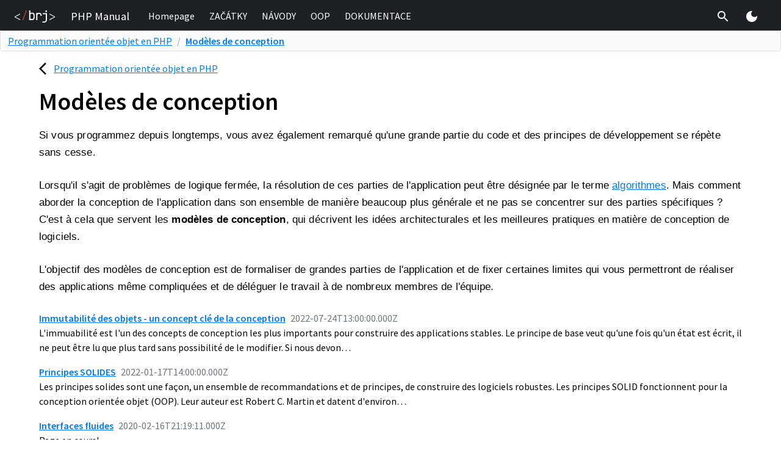

--- FILE ---
content_type: text/html; charset=utf-8
request_url: https://fr.php.brj.cz/modeles-de-conception
body_size: 14262
content:
<!DOCTYPE html><html lang="cs"><head><meta charSet="utf-8"/><link rel="preload" href="/_next/static/css/4e86958dd23ec41a.css" as="style"/><meta name="viewport" content="width=device-width, initial-scale=0.7"/><title>Modèles de conception</title><meta name="next-head-count" content="3"/><meta name="author" content="Jan Barášek"/><meta name="copyright" content="Baraja.cz (c) 2026"/><meta property="og:type" content="website"/><link rel="shortcut icon" href="/favicon.ico"/><script id="gtm-script">(function(w,d,s,l,i){w[l]=w[l]||[];w[l].push({'gtm.start':new Date().getTime(),event:'gtm.js'});var f=d.getElementsByTagName(s)[0],j=d.createElement(s),dl=l!='dataLayer'?'&l='+l:'';j.async=true;j.src='https://www.googletagmanager.com/gtm.js?id='+i+dl;f.parentNode.insertBefore(j,f);})(window,document,'script','dataLayer','GTM-KFQTCDR');</script><link rel="stylesheet" href="/_next/static/css/4e86958dd23ec41a.css" data-n-g=""/><noscript data-n-css=""></noscript><script defer="" nomodule="" src="/_next/static/chunks/polyfills-c67a75d1b6f99dc8.js"></script><script src="/_next/static/chunks/webpack-3f1db4fdff59cc7d.js" defer=""></script><script src="/_next/static/chunks/main-9eabb0ba8da3e91e.js" defer=""></script><script src="/_next/static/chunks/pages/_app-a28663c92d900607.js" defer=""></script><script src="/_next/static/chunks/675-0c52feb72da9131f.js" defer=""></script><script src="/_next/static/chunks/569-2d32c84e21da5c49.js" defer=""></script><script src="/_next/static/chunks/pages/%5Bslug%5D-52352f0faea20d22.js" defer=""></script><script src="/_next/static/qrnWyKiJmKcXA5NhRQ86u/_buildManifest.js" defer=""></script><script src="/_next/static/qrnWyKiJmKcXA5NhRQ86u/_ssgManifest.js" defer=""></script><style data-href="https://fonts.googleapis.com/css2?family=Source+Sans+Pro:wght@400;600&display=swap">@font-face{font-family:'Source Sans Pro';font-style:normal;font-weight:400;font-display:swap;src:url(https://fonts.gstatic.com/s/sourcesanspro/v23/6xK3dSBYKcSV-LCoeQqfX1RYOo3aPA.woff) format('woff')}@font-face{font-family:'Source Sans Pro';font-style:normal;font-weight:600;font-display:swap;src:url(https://fonts.gstatic.com/s/sourcesanspro/v23/6xKydSBYKcSV-LCoeQqfX1RYOo3i54rAkw.woff) format('woff')}@font-face{font-family:'Source Sans Pro';font-style:normal;font-weight:400;font-display:swap;src:url(https://fonts.gstatic.com/s/sourcesanspro/v23/6xK3dSBYKcSV-LCoeQqfX1RYOo3qNa7lujVj9_mf.woff2) format('woff2');unicode-range:U+0460-052F,U+1C80-1C8A,U+20B4,U+2DE0-2DFF,U+A640-A69F,U+FE2E-FE2F}@font-face{font-family:'Source Sans Pro';font-style:normal;font-weight:400;font-display:swap;src:url(https://fonts.gstatic.com/s/sourcesanspro/v23/6xK3dSBYKcSV-LCoeQqfX1RYOo3qPK7lujVj9_mf.woff2) format('woff2');unicode-range:U+0301,U+0400-045F,U+0490-0491,U+04B0-04B1,U+2116}@font-face{font-family:'Source Sans Pro';font-style:normal;font-weight:400;font-display:swap;src:url(https://fonts.gstatic.com/s/sourcesanspro/v23/6xK3dSBYKcSV-LCoeQqfX1RYOo3qNK7lujVj9_mf.woff2) format('woff2');unicode-range:U+1F00-1FFF}@font-face{font-family:'Source Sans Pro';font-style:normal;font-weight:400;font-display:swap;src:url(https://fonts.gstatic.com/s/sourcesanspro/v23/6xK3dSBYKcSV-LCoeQqfX1RYOo3qO67lujVj9_mf.woff2) format('woff2');unicode-range:U+0370-0377,U+037A-037F,U+0384-038A,U+038C,U+038E-03A1,U+03A3-03FF}@font-face{font-family:'Source Sans Pro';font-style:normal;font-weight:400;font-display:swap;src:url(https://fonts.gstatic.com/s/sourcesanspro/v23/6xK3dSBYKcSV-LCoeQqfX1RYOo3qN67lujVj9_mf.woff2) format('woff2');unicode-range:U+0102-0103,U+0110-0111,U+0128-0129,U+0168-0169,U+01A0-01A1,U+01AF-01B0,U+0300-0301,U+0303-0304,U+0308-0309,U+0323,U+0329,U+1EA0-1EF9,U+20AB}@font-face{font-family:'Source Sans Pro';font-style:normal;font-weight:400;font-display:swap;src:url(https://fonts.gstatic.com/s/sourcesanspro/v23/6xK3dSBYKcSV-LCoeQqfX1RYOo3qNq7lujVj9_mf.woff2) format('woff2');unicode-range:U+0100-02BA,U+02BD-02C5,U+02C7-02CC,U+02CE-02D7,U+02DD-02FF,U+0304,U+0308,U+0329,U+1D00-1DBF,U+1E00-1E9F,U+1EF2-1EFF,U+2020,U+20A0-20AB,U+20AD-20C0,U+2113,U+2C60-2C7F,U+A720-A7FF}@font-face{font-family:'Source Sans Pro';font-style:normal;font-weight:400;font-display:swap;src:url(https://fonts.gstatic.com/s/sourcesanspro/v23/6xK3dSBYKcSV-LCoeQqfX1RYOo3qOK7lujVj9w.woff2) format('woff2');unicode-range:U+0000-00FF,U+0131,U+0152-0153,U+02BB-02BC,U+02C6,U+02DA,U+02DC,U+0304,U+0308,U+0329,U+2000-206F,U+20AC,U+2122,U+2191,U+2193,U+2212,U+2215,U+FEFF,U+FFFD}@font-face{font-family:'Source Sans Pro';font-style:normal;font-weight:600;font-display:swap;src:url(https://fonts.gstatic.com/s/sourcesanspro/v23/6xKydSBYKcSV-LCoeQqfX1RYOo3i54rwmhdu3cOWxy40.woff2) format('woff2');unicode-range:U+0460-052F,U+1C80-1C8A,U+20B4,U+2DE0-2DFF,U+A640-A69F,U+FE2E-FE2F}@font-face{font-family:'Source Sans Pro';font-style:normal;font-weight:600;font-display:swap;src:url(https://fonts.gstatic.com/s/sourcesanspro/v23/6xKydSBYKcSV-LCoeQqfX1RYOo3i54rwkxdu3cOWxy40.woff2) format('woff2');unicode-range:U+0301,U+0400-045F,U+0490-0491,U+04B0-04B1,U+2116}@font-face{font-family:'Source Sans Pro';font-style:normal;font-weight:600;font-display:swap;src:url(https://fonts.gstatic.com/s/sourcesanspro/v23/6xKydSBYKcSV-LCoeQqfX1RYOo3i54rwmxdu3cOWxy40.woff2) format('woff2');unicode-range:U+1F00-1FFF}@font-face{font-family:'Source Sans Pro';font-style:normal;font-weight:600;font-display:swap;src:url(https://fonts.gstatic.com/s/sourcesanspro/v23/6xKydSBYKcSV-LCoeQqfX1RYOo3i54rwlBdu3cOWxy40.woff2) format('woff2');unicode-range:U+0370-0377,U+037A-037F,U+0384-038A,U+038C,U+038E-03A1,U+03A3-03FF}@font-face{font-family:'Source Sans Pro';font-style:normal;font-weight:600;font-display:swap;src:url(https://fonts.gstatic.com/s/sourcesanspro/v23/6xKydSBYKcSV-LCoeQqfX1RYOo3i54rwmBdu3cOWxy40.woff2) format('woff2');unicode-range:U+0102-0103,U+0110-0111,U+0128-0129,U+0168-0169,U+01A0-01A1,U+01AF-01B0,U+0300-0301,U+0303-0304,U+0308-0309,U+0323,U+0329,U+1EA0-1EF9,U+20AB}@font-face{font-family:'Source Sans Pro';font-style:normal;font-weight:600;font-display:swap;src:url(https://fonts.gstatic.com/s/sourcesanspro/v23/6xKydSBYKcSV-LCoeQqfX1RYOo3i54rwmRdu3cOWxy40.woff2) format('woff2');unicode-range:U+0100-02BA,U+02BD-02C5,U+02C7-02CC,U+02CE-02D7,U+02DD-02FF,U+0304,U+0308,U+0329,U+1D00-1DBF,U+1E00-1E9F,U+1EF2-1EFF,U+2020,U+20A0-20AB,U+20AD-20C0,U+2113,U+2C60-2C7F,U+A720-A7FF}@font-face{font-family:'Source Sans Pro';font-style:normal;font-weight:600;font-display:swap;src:url(https://fonts.gstatic.com/s/sourcesanspro/v23/6xKydSBYKcSV-LCoeQqfX1RYOo3i54rwlxdu3cOWxw.woff2) format('woff2');unicode-range:U+0000-00FF,U+0131,U+0152-0153,U+02BB-02BC,U+02C6,U+02DA,U+02DC,U+0304,U+0308,U+0329,U+2000-206F,U+20AC,U+2122,U+2191,U+2193,U+2212,U+2215,U+FEFF,U+FFFD}</style></head><body><noscript><iframe src="https://www.googletagmanager.com/ns.html?id=GTM-KFQTCDR" height="0" width="0" style="display:none;visibility:hidden"></iframe></noscript><div id="__next"><style data-emotion="css zf0iqh">.css-zf0iqh{display:-webkit-box;display:-webkit-flex;display:-ms-flexbox;display:flex;-webkit-flex-direction:column;-ms-flex-direction:column;flex-direction:column;min-height:100vh;}</style><div class="theme-undefined MuiBox-root css-zf0iqh"><style data-emotion="css 1j492j9">.css-1j492j9{z-index:1000;position:fixed;left:0;top:0;width:100%;}</style><div class="MuiBox-root css-1j492j9"><style data-emotion="css 1pokp7a">.css-1pokp7a{height:50px;padding:.6em 0;background:#1d2125;color:white;}</style><div class="MuiBox-root css-1pokp7a"><style data-emotion="css 1ekb41w">.css-1ekb41w{width:100%;margin-left:auto;box-sizing:border-box;margin-right:auto;display:block;padding-left:16px;padding-right:16px;}@media (min-width:600px){.css-1ekb41w{padding-left:24px;padding-right:24px;}}@media (min-width:1536px){.css-1ekb41w{max-width:1536px;}}</style><div class="MuiContainer-root MuiContainer-maxWidthXl css-1ekb41w"><style data-emotion="css k008qs">.css-k008qs{display:-webkit-box;display:-webkit-flex;display:-ms-flexbox;display:flex;}</style><div class="MuiBox-root css-k008qs"><style data-emotion="css zfo34s">.css-zfo34s{display:-webkit-box;display:-webkit-flex;display:-ms-flexbox;display:flex;margin-right:.5em;}@media (max-width:300px){.css-zfo34s{display:none;}}</style><div class="MuiBox-root css-zfo34s"><a href="/"><style data-emotion="css 8cifhi">.css-8cifhi{display:-webkit-box;display:-webkit-flex;display:-ms-flexbox;display:flex;-webkit-align-items:center;-webkit-box-align:center;-ms-flex-align:center;align-items:center;height:100%;cursor:pointer;}</style><div class="MuiBox-root css-8cifhi"><svg xmlns="http://www.w3.org/2000/svg" viewBox="0 0 255.85 77.92" style="height:20px"><path d="M92.2 62.36L91.99.1h7.5q0 8.37 0 16.74a27.92 27.92 0 0 1 12.53-2.57 15.8 15.8 0 0 1 8 2 13.64 13.64 0 0 1 3.1 2.55q4.15 4.59 4.16 12.51v13.5q0 7.83-4.16 12.42a15.44 15.44 0 0 1-3.09 2.55c-4 2.51-7.79 2.42-16.16 2.47-2.42-.03-6.46 0-11.67.09zm17.3-7.07a10 10 0 0 0 7.5-2.83c1.83-1.89 2.75-4.62 2.75-8.17V31.83q0-5.34-2.75-8.17a10 10 0 0 0-7.5-2.83 9.5 9.5 0 0 0-7.3 2.91c-1.8 1.95-2.71 4.65-2.71 8.09v12.51c0 3.44.91 6.14 2.71 8.08a9.47 9.47 0 0 0 7.3 2.87zm27.02 7.07V16.51h7.34a45 45 0 0 1 12.08-.83c5.16.34 7.48 1.41 9 2.41a15 15 0 0 1 2.54 2.13q4.29 4.55 4.29 12.3v2.75h-7.44v-2.09q0-5.41-2.63-8.29c-1.75-1.92-4.23-2.88-7.46-2.88a9.67 9.67 0 0 0-7.46 2.92c-1.81 1.94-2.71 4.7-2.71 8.25v29.18zm39.65 15.57v-6.92h10.76q5.16 0 8-2.8c1.92-1.86 2.88-4.49 2.88-7.87V23.9h-19.14v-6.83h26.66v43.27q0 8.09-5 12.83-5 4.74-13.4 4.76zm24.41-67.25a5.31 5.31 0 0 1-3.9-1.42 5.19 5.19 0 0 1-1.42-3.84 5.49 5.49 0 0 1 1.42-4 5.93 5.93 0 0 1 7.79 0 5.44 5.44 0 0 1 1.42 4 5.16 5.16 0 0 1-1.42 3.84 5.28 5.28 0 0 1-3.89 1.42zM34.45 62.1L0 43.83V39.1l34.45-18.27v4.89L10.33 38.25l-3.5 1.72-2.78 1.39 2.86 1.34 3.42 1.76 24.09 12.65z" fill="#fff"></path><path d="M49.95 62.27L72.44.2h4L53.95 62.27z" fill="#e95736"></path><path d="M221.39 57.11l24.09-12.65 3.43-1.76 2.86-1.34-2.78-1.39-3.51-1.72-24.09-12.58v-4.84l34.46 18.29v4.71l-34.46 18.3z" fill="#fff"></path></svg></div></a></div><style data-emotion="css n7sve0">.css-n7sve0{display:-webkit-box;display:-webkit-flex;display:-ms-flexbox;display:flex;-webkit-align-items:center;-webkit-box-align:center;-ms-flex-align:center;align-items:center;font-size:14pt;-webkit-flex-shrink:0;-ms-flex-negative:0;flex-shrink:0;padding:0 1em;}</style><div class="MuiBox-root css-n7sve0">PHP Manual</div><style data-emotion="css 1olnj5l">.css-1olnj5l{display:-webkit-box;display:-webkit-flex;display:-ms-flexbox;display:flex;-webkit-align-items:center;-webkit-box-align:center;-ms-flex-align:center;align-items:center;-webkit-box-pack:left;-ms-flex-pack:left;-webkit-justify-content:left;justify-content:left;width:100%;}</style><div class="MuiBox-root css-1olnj5l"><style data-emotion="css jogunm">@media (max-width:700px){.css-jogunm{display:none;}}</style><div class="MuiBox-root css-jogunm"><a style="text-decoration:none" href="/"><style data-emotion="css tog0kf">.css-tog0kf{display:-webkit-inline-box;display:-webkit-inline-flex;display:-ms-inline-flexbox;display:inline-flex;-webkit-align-items:center;-webkit-box-align:center;-ms-flex-align:center;align-items:center;-webkit-box-pack:center;-ms-flex-pack:center;-webkit-justify-content:center;justify-content:center;position:relative;box-sizing:border-box;-webkit-tap-highlight-color:transparent;background-color:transparent;outline:0;border:0;margin:0;border-radius:0;padding:0;cursor:pointer;-webkit-user-select:none;-moz-user-select:none;-ms-user-select:none;user-select:none;vertical-align:middle;-moz-appearance:none;-webkit-appearance:none;-webkit-text-decoration:none;text-decoration:none;color:inherit;-webkit-text-decoration:none;text-decoration:none;-webkit-box-pack:left;-ms-flex-pack:left;-webkit-justify-content:left;justify-content:left;color:white;}.css-tog0kf::-moz-focus-inner{border-style:none;}.css-tog0kf.Mui-disabled{pointer-events:none;cursor:default;}@media print{.css-tog0kf{-webkit-print-color-adjust:exact;color-adjust:exact;}}@media (max-width:700px){.css-tog0kf{width:100%;}}@media (min-width:700px){.css-tog0kf{margin:0 .5em;}}</style><span class="MuiButtonBase-root css-tog0kf" tabindex="0" role="button"><style data-emotion="css 1jx1bww">.css-1jx1bww{display:-webkit-box;display:-webkit-flex;display:-ms-flexbox;display:flex;}@media (min-width:700px){.css-1jx1bww{padding:.25em;border-bottom:2px solid transparent;}.css-1jx1bww:hover{border-bottom:2px solid #fff;}}@media (max-width:700px){.css-1jx1bww{padding:0 .75em;}}</style><div class="MuiBox-root css-1jx1bww"><div class="MuiBox-root css-0">Homepage</div></div></span></a><a style="text-decoration:none" href="/zacatek"><span class="MuiButtonBase-root css-tog0kf" tabindex="0" role="button"><div class="MuiBox-root css-1jx1bww"><div class="MuiBox-root css-0">ZAČÁTKY</div></div></span></a><a style="text-decoration:none" href="/navody.php"><span class="MuiButtonBase-root css-tog0kf" tabindex="0" role="button"><div class="MuiBox-root css-1jx1bww"><div class="MuiBox-root css-0">NÁVODY</div></div></span></a><a style="text-decoration:none" href="/objektove-orientovane-programovani-v-php.php"><span class="MuiButtonBase-root css-tog0kf" tabindex="0" role="button"><div class="MuiBox-root css-1jx1bww"><div class="MuiBox-root css-0">OOP</div></div></span></a><a style="text-decoration:none" href="/dokumentace.php"><span class="MuiButtonBase-root css-tog0kf" tabindex="0" role="button"><div class="MuiBox-root css-1jx1bww"><div class="MuiBox-root css-0">DOKUMENTACE</div></div></span></a></div></div><style data-emotion="css 19t2ho9">.css-19t2ho9{display:-webkit-box;display:-webkit-flex;display:-ms-flexbox;display:flex;-webkit-align-items:stretch;-webkit-box-align:stretch;-ms-flex-align:stretch;align-items:stretch;}</style><div class="MuiBox-root css-19t2ho9"><style data-emotion="css 1eto8wm">.css-1eto8wm{text-align:center;-webkit-flex:0 0 auto;-ms-flex:0 0 auto;flex:0 0 auto;font-size:1.5rem;padding:8px;border-radius:50%;overflow:visible;color:rgba(0, 0, 0, 0.54);-webkit-transition:background-color 150ms cubic-bezier(0.4, 0, 0.2, 1) 0ms;transition:background-color 150ms cubic-bezier(0.4, 0, 0.2, 1) 0ms;padding:.15em;margin-right:8px;}.css-1eto8wm:hover{background-color:rgba(0, 0, 0, 0.04);}@media (hover: none){.css-1eto8wm:hover{background-color:transparent;}}.css-1eto8wm.Mui-disabled{background-color:transparent;color:rgba(0, 0, 0, 0.26);}</style><style data-emotion="css 1yegd7v">.css-1yegd7v{display:-webkit-inline-box;display:-webkit-inline-flex;display:-ms-inline-flexbox;display:inline-flex;-webkit-align-items:center;-webkit-box-align:center;-ms-flex-align:center;align-items:center;-webkit-box-pack:center;-ms-flex-pack:center;-webkit-justify-content:center;justify-content:center;position:relative;box-sizing:border-box;-webkit-tap-highlight-color:transparent;background-color:transparent;outline:0;border:0;margin:0;border-radius:0;padding:0;cursor:pointer;-webkit-user-select:none;-moz-user-select:none;-ms-user-select:none;user-select:none;vertical-align:middle;-moz-appearance:none;-webkit-appearance:none;-webkit-text-decoration:none;text-decoration:none;color:inherit;text-align:center;-webkit-flex:0 0 auto;-ms-flex:0 0 auto;flex:0 0 auto;font-size:1.5rem;padding:8px;border-radius:50%;overflow:visible;color:rgba(0, 0, 0, 0.54);-webkit-transition:background-color 150ms cubic-bezier(0.4, 0, 0.2, 1) 0ms;transition:background-color 150ms cubic-bezier(0.4, 0, 0.2, 1) 0ms;padding:.15em;margin-right:8px;}.css-1yegd7v::-moz-focus-inner{border-style:none;}.css-1yegd7v.Mui-disabled{pointer-events:none;cursor:default;}@media print{.css-1yegd7v{-webkit-print-color-adjust:exact;color-adjust:exact;}}.css-1yegd7v:hover{background-color:rgba(0, 0, 0, 0.04);}@media (hover: none){.css-1yegd7v:hover{background-color:transparent;}}.css-1yegd7v.Mui-disabled{background-color:transparent;color:rgba(0, 0, 0, 0.26);}</style><button class="MuiButtonBase-root MuiIconButton-root MuiIconButton-sizeMedium css-1yegd7v" tabindex="0" type="button"><style data-emotion="css 675ts4">.css-675ts4{-webkit-user-select:none;-moz-user-select:none;-ms-user-select:none;user-select:none;width:1em;height:1em;display:inline-block;fill:currentColor;-webkit-flex-shrink:0;-ms-flex-negative:0;flex-shrink:0;-webkit-transition:fill 200ms cubic-bezier(0.4, 0, 0.2, 1) 0ms;transition:fill 200ms cubic-bezier(0.4, 0, 0.2, 1) 0ms;font-size:1.5rem;color:#fff;}</style><svg class="MuiSvgIcon-root MuiSvgIcon-fontSizeMedium css-675ts4" focusable="false" aria-hidden="true" viewBox="0 0 24 24" data-testid="SearchIcon"><path d="M15.5 14h-.79l-.28-.27C15.41 12.59 16 11.11 16 9.5 16 5.91 13.09 3 9.5 3S3 5.91 3 9.5 5.91 16 9.5 16c1.61 0 3.09-.59 4.23-1.57l.27.28v.79l5 4.99L20.49 19l-4.99-5zm-6 0C7.01 14 5 11.99 5 9.5S7.01 5 9.5 5 14 7.01 14 9.5 11.99 14 9.5 14z"></path></svg></button></div><style data-emotion="css 1v8pci6">.css-1v8pci6{text-align:center;-webkit-flex:0 0 auto;-ms-flex:0 0 auto;flex:0 0 auto;font-size:1.5rem;padding:8px;border-radius:50%;overflow:visible;color:rgba(0, 0, 0, 0.54);-webkit-transition:background-color 150ms cubic-bezier(0.4, 0, 0.2, 1) 0ms;transition:background-color 150ms cubic-bezier(0.4, 0, 0.2, 1) 0ms;padding:.15em;margin-left:8px;margin-right:8px;}.css-1v8pci6:hover{background-color:rgba(0, 0, 0, 0.04);}@media (hover: none){.css-1v8pci6:hover{background-color:transparent;}}.css-1v8pci6.Mui-disabled{background-color:transparent;color:rgba(0, 0, 0, 0.26);}@media (min-width:701px){.css-1v8pci6{display:none;}}</style><style data-emotion="css zpuxhy">.css-zpuxhy{display:-webkit-inline-box;display:-webkit-inline-flex;display:-ms-inline-flexbox;display:inline-flex;-webkit-align-items:center;-webkit-box-align:center;-ms-flex-align:center;align-items:center;-webkit-box-pack:center;-ms-flex-pack:center;-webkit-justify-content:center;justify-content:center;position:relative;box-sizing:border-box;-webkit-tap-highlight-color:transparent;background-color:transparent;outline:0;border:0;margin:0;border-radius:0;padding:0;cursor:pointer;-webkit-user-select:none;-moz-user-select:none;-ms-user-select:none;user-select:none;vertical-align:middle;-moz-appearance:none;-webkit-appearance:none;-webkit-text-decoration:none;text-decoration:none;color:inherit;text-align:center;-webkit-flex:0 0 auto;-ms-flex:0 0 auto;flex:0 0 auto;font-size:1.5rem;padding:8px;border-radius:50%;overflow:visible;color:rgba(0, 0, 0, 0.54);-webkit-transition:background-color 150ms cubic-bezier(0.4, 0, 0.2, 1) 0ms;transition:background-color 150ms cubic-bezier(0.4, 0, 0.2, 1) 0ms;padding:.15em;margin-left:8px;margin-right:8px;}.css-zpuxhy::-moz-focus-inner{border-style:none;}.css-zpuxhy.Mui-disabled{pointer-events:none;cursor:default;}@media print{.css-zpuxhy{-webkit-print-color-adjust:exact;color-adjust:exact;}}.css-zpuxhy:hover{background-color:rgba(0, 0, 0, 0.04);}@media (hover: none){.css-zpuxhy:hover{background-color:transparent;}}.css-zpuxhy.Mui-disabled{background-color:transparent;color:rgba(0, 0, 0, 0.26);}@media (min-width:701px){.css-zpuxhy{display:none;}}</style><button class="MuiButtonBase-root MuiIconButton-root MuiIconButton-sizeMedium css-zpuxhy" tabindex="0" type="button"><svg class="MuiSvgIcon-root MuiSvgIcon-fontSizeMedium css-675ts4" focusable="false" aria-hidden="true" viewBox="0 0 24 24" data-testid="MenuIcon"><path d="M3 18h18v-2H3v2zm0-5h18v-2H3v2zm0-7v2h18V6H3z"></path></svg></button><style data-emotion="css 1dkn3rg">.css-1dkn3rg{text-align:center;-webkit-flex:0 0 auto;-ms-flex:0 0 auto;flex:0 0 auto;font-size:1.5rem;padding:8px;border-radius:50%;overflow:visible;color:rgba(0, 0, 0, 0.54);-webkit-transition:background-color 150ms cubic-bezier(0.4, 0, 0.2, 1) 0ms;transition:background-color 150ms cubic-bezier(0.4, 0, 0.2, 1) 0ms;padding:.15em;margin-left:8px;margin-right:8px;}.css-1dkn3rg:hover{background-color:rgba(0, 0, 0, 0.04);}@media (hover: none){.css-1dkn3rg:hover{background-color:transparent;}}.css-1dkn3rg.Mui-disabled{background-color:transparent;color:rgba(0, 0, 0, 0.26);}@media (max-width:701px){.css-1dkn3rg{display:none;}}</style><style data-emotion="css yn0l94">.css-yn0l94{display:-webkit-inline-box;display:-webkit-inline-flex;display:-ms-inline-flexbox;display:inline-flex;-webkit-align-items:center;-webkit-box-align:center;-ms-flex-align:center;align-items:center;-webkit-box-pack:center;-ms-flex-pack:center;-webkit-justify-content:center;justify-content:center;position:relative;box-sizing:border-box;-webkit-tap-highlight-color:transparent;background-color:transparent;outline:0;border:0;margin:0;border-radius:0;padding:0;cursor:pointer;-webkit-user-select:none;-moz-user-select:none;-ms-user-select:none;user-select:none;vertical-align:middle;-moz-appearance:none;-webkit-appearance:none;-webkit-text-decoration:none;text-decoration:none;color:inherit;text-align:center;-webkit-flex:0 0 auto;-ms-flex:0 0 auto;flex:0 0 auto;font-size:1.5rem;padding:8px;border-radius:50%;overflow:visible;color:rgba(0, 0, 0, 0.54);-webkit-transition:background-color 150ms cubic-bezier(0.4, 0, 0.2, 1) 0ms;transition:background-color 150ms cubic-bezier(0.4, 0, 0.2, 1) 0ms;padding:.15em;margin-left:8px;margin-right:8px;}.css-yn0l94::-moz-focus-inner{border-style:none;}.css-yn0l94.Mui-disabled{pointer-events:none;cursor:default;}@media print{.css-yn0l94{-webkit-print-color-adjust:exact;color-adjust:exact;}}.css-yn0l94:hover{background-color:rgba(0, 0, 0, 0.04);}@media (hover: none){.css-yn0l94:hover{background-color:transparent;}}.css-yn0l94.Mui-disabled{background-color:transparent;color:rgba(0, 0, 0, 0.26);}@media (max-width:701px){.css-yn0l94{display:none;}}</style><button class="MuiButtonBase-root MuiIconButton-root MuiIconButton-sizeMedium css-yn0l94" tabindex="0" type="button"><style data-emotion="css 7r06y4">.css-7r06y4{-webkit-user-select:none;-moz-user-select:none;-ms-user-select:none;user-select:none;width:1em;height:1em;display:inline-block;fill:currentColor;-webkit-flex-shrink:0;-ms-flex-negative:0;flex-shrink:0;-webkit-transition:fill 200ms cubic-bezier(0.4, 0, 0.2, 1) 0ms;transition:fill 200ms cubic-bezier(0.4, 0, 0.2, 1) 0ms;font-size:1.5rem;color:#FFEB3B;}</style><svg class="MuiSvgIcon-root MuiSvgIcon-fontSizeMedium css-7r06y4" focusable="false" aria-hidden="true" viewBox="0 0 24 24" data-testid="LightModeIcon"><path d="M12 7c-2.76 0-5 2.24-5 5s2.24 5 5 5 5-2.24 5-5-2.24-5-5-5zM2 13h2c.55 0 1-.45 1-1s-.45-1-1-1H2c-.55 0-1 .45-1 1s.45 1 1 1zm18 0h2c.55 0 1-.45 1-1s-.45-1-1-1h-2c-.55 0-1 .45-1 1s.45 1 1 1zM11 2v2c0 .55.45 1 1 1s1-.45 1-1V2c0-.55-.45-1-1-1s-1 .45-1 1zm0 18v2c0 .55.45 1 1 1s1-.45 1-1v-2c0-.55-.45-1-1-1s-1 .45-1 1zM5.99 4.58c-.39-.39-1.03-.39-1.41 0-.39.39-.39 1.03 0 1.41l1.06 1.06c.39.39 1.03.39 1.41 0s.39-1.03 0-1.41L5.99 4.58zm12.37 12.37c-.39-.39-1.03-.39-1.41 0-.39.39-.39 1.03 0 1.41l1.06 1.06c.39.39 1.03.39 1.41 0 .39-.39.39-1.03 0-1.41l-1.06-1.06zm1.06-10.96c.39-.39.39-1.03 0-1.41-.39-.39-1.03-.39-1.41 0l-1.06 1.06c-.39.39-.39 1.03 0 1.41s1.03.39 1.41 0l1.06-1.06zM7.05 18.36c.39-.39.39-1.03 0-1.41-.39-.39-1.03-.39-1.41 0l-1.06 1.06c-.39.39-.39 1.03 0 1.41s1.03.39 1.41 0l1.06-1.06z"></path></svg></button></div></div><style data-emotion="css 12ricle">.css-12ricle{position:absolute;left:0;top:0;width:100%;z-index:9999;}@media (min-width:701px){.css-12ricle{display:none;}}</style><div class="MuiBox-root css-12ricle"><style data-emotion="css a0y2e3">.css-a0y2e3{height:0;overflow:hidden;-webkit-transition:height 300ms cubic-bezier(0.4, 0, 0.2, 1) 0ms;transition:height 300ms cubic-bezier(0.4, 0, 0.2, 1) 0ms;visibility:hidden;}</style><div class="MuiCollapse-root MuiCollapse-vertical MuiCollapse-hidden css-a0y2e3" style="min-height:0px"><style data-emotion="css hboir5">.css-hboir5{display:-webkit-box;display:-webkit-flex;display:-ms-flexbox;display:flex;width:100%;}</style><div class="MuiCollapse-wrapper MuiCollapse-vertical css-hboir5"><style data-emotion="css 8atqhb">.css-8atqhb{width:100%;}</style><div class="MuiCollapse-wrapperInner MuiCollapse-vertical css-8atqhb"><style data-emotion="css 1c6wyi6">.css-1c6wyi6{border:1px solid #30363e;border-radius:.25rem;margin:.75em 0;background:#0d1117;}</style><div class="MuiBox-root css-1c6wyi6"><style data-emotion="css old1by">.css-old1by{padding:0px;}</style><div class="MuiBox-root css-old1by"><style data-emotion="css irgx2y">.css-irgx2y{text-align:right;padding-left:16px;padding-right:16px;padding-top:8px;}</style><div class="MuiBox-root css-irgx2y"><style data-emotion="css 15agh50">.css-15agh50{text-align:center;-webkit-flex:0 0 auto;-ms-flex:0 0 auto;flex:0 0 auto;font-size:1.5rem;padding:8px;border-radius:50%;overflow:visible;color:rgba(0, 0, 0, 0.54);-webkit-transition:background-color 150ms cubic-bezier(0.4, 0, 0.2, 1) 0ms;transition:background-color 150ms cubic-bezier(0.4, 0, 0.2, 1) 0ms;padding:.15em;}.css-15agh50:hover{background-color:rgba(0, 0, 0, 0.04);}@media (hover: none){.css-15agh50:hover{background-color:transparent;}}.css-15agh50.Mui-disabled{background-color:transparent;color:rgba(0, 0, 0, 0.26);}</style><style data-emotion="css 1lgg6e5">.css-1lgg6e5{display:-webkit-inline-box;display:-webkit-inline-flex;display:-ms-inline-flexbox;display:inline-flex;-webkit-align-items:center;-webkit-box-align:center;-ms-flex-align:center;align-items:center;-webkit-box-pack:center;-ms-flex-pack:center;-webkit-justify-content:center;justify-content:center;position:relative;box-sizing:border-box;-webkit-tap-highlight-color:transparent;background-color:transparent;outline:0;border:0;margin:0;border-radius:0;padding:0;cursor:pointer;-webkit-user-select:none;-moz-user-select:none;-ms-user-select:none;user-select:none;vertical-align:middle;-moz-appearance:none;-webkit-appearance:none;-webkit-text-decoration:none;text-decoration:none;color:inherit;text-align:center;-webkit-flex:0 0 auto;-ms-flex:0 0 auto;flex:0 0 auto;font-size:1.5rem;padding:8px;border-radius:50%;overflow:visible;color:rgba(0, 0, 0, 0.54);-webkit-transition:background-color 150ms cubic-bezier(0.4, 0, 0.2, 1) 0ms;transition:background-color 150ms cubic-bezier(0.4, 0, 0.2, 1) 0ms;padding:.15em;}.css-1lgg6e5::-moz-focus-inner{border-style:none;}.css-1lgg6e5.Mui-disabled{pointer-events:none;cursor:default;}@media print{.css-1lgg6e5{-webkit-print-color-adjust:exact;color-adjust:exact;}}.css-1lgg6e5:hover{background-color:rgba(0, 0, 0, 0.04);}@media (hover: none){.css-1lgg6e5:hover{background-color:transparent;}}.css-1lgg6e5.Mui-disabled{background-color:transparent;color:rgba(0, 0, 0, 0.26);}</style><button class="MuiButtonBase-root MuiIconButton-root MuiIconButton-sizeMedium css-1lgg6e5" tabindex="0" type="button"><svg class="MuiSvgIcon-root MuiSvgIcon-fontSizeMedium css-675ts4" focusable="false" aria-hidden="true" viewBox="0 0 24 24" data-testid="CloseIcon"><path d="M19 6.41 17.59 5 12 10.59 6.41 5 5 6.41 10.59 12 5 17.59 6.41 19 12 13.41 17.59 19 19 17.59 13.41 12z"></path></svg></button></div><style data-emotion="css 1ebprri">.css-1ebprri{margin-top:16px;margin-bottom:16px;}</style><div class="MuiBox-root css-1ebprri"><a style="text-decoration:none" href="/"><span class="MuiButtonBase-root css-tog0kf" tabindex="0" role="button"><div class="MuiBox-root css-1jx1bww"><div class="MuiBox-root css-0">Homepage</div></div></span></a></div><div class="MuiBox-root css-1ebprri"><a style="text-decoration:none" href="/zacatek"><span class="MuiButtonBase-root css-tog0kf" tabindex="0" role="button"><div class="MuiBox-root css-1jx1bww"><div class="MuiBox-root css-0">ZAČÁTKY</div></div></span></a></div><div class="MuiBox-root css-1ebprri"><a style="text-decoration:none" href="/navody.php"><span class="MuiButtonBase-root css-tog0kf" tabindex="0" role="button"><div class="MuiBox-root css-1jx1bww"><div class="MuiBox-root css-0">NÁVODY</div></div></span></a></div><div class="MuiBox-root css-1ebprri"><a style="text-decoration:none" href="/objektove-orientovane-programovani-v-php.php"><span class="MuiButtonBase-root css-tog0kf" tabindex="0" role="button"><div class="MuiBox-root css-1jx1bww"><div class="MuiBox-root css-0">OOP</div></div></span></a></div><div class="MuiBox-root css-1ebprri"><a style="text-decoration:none" href="/dokumentace.php"><span class="MuiButtonBase-root css-tog0kf" tabindex="0" role="button"><div class="MuiBox-root css-1jx1bww"><div class="MuiBox-root css-0">DOKUMENTACE</div></div></span></a></div></div></div></div></div></div></div></div></div><style data-emotion="css jn01mi">.css-jn01mi{margin-top:50px;}</style><div class="MuiBox-root css-jn01mi"><div class="MuiBox-root css-0"><style data-emotion="css dgk07y">.css-dgk07y{border:1px solid #30363e;border-radius:.25rem;margin:0px;background:#0d1117;}</style><div class="MuiBox-root css-dgk07y"><style data-emotion="css 5myvww">.css-5myvww{display:-webkit-box;display:-webkit-flex;display:-ms-flexbox;display:flex;padding:.25em .75em;border-top-left-radius:.25rem;border-top-right-radius:.25rem;background:#161b22;}</style><div class="MuiBox-root css-5myvww"><div class="MuiBox-root css-8atqhb"><div class="MuiBox-root css-k008qs"><style data-emotion="css 7pf6at">.css-7pf6at{display:-webkit-box;display:-webkit-flex;display:-ms-flexbox;display:flex;-webkit-align-items:center;-webkit-box-align:center;-ms-flex-align:center;align-items:center;width:100%;}</style><div class="MuiBox-root css-7pf6at"><div class="MuiBox-root css-k008qs"><div class="MuiBox-root css-0"><a href="/programmation-orientee-objet-en-php">Programmation orientée objet en PHP</a></div><style data-emotion="css o4olfn">.css-o4olfn{margin:0 .5em;color:#aaa;}</style><span class="MuiBox-root css-o4olfn">/</span></div><div class="MuiBox-root css-k008qs"><div class="MuiBox-root css-0"><b><a href="/modeles-de-conception">Modèles de conception</a></b></div></div></div></div></div></div><div class="MuiBox-root css-old1by"></div></div><style data-emotion="css sc87ow">.css-sc87ow{width:100%;margin-left:auto;box-sizing:border-box;margin-right:auto;display:block;padding-left:16px;padding-right:16px;margin-top:1em;}@media (min-width:600px){.css-sc87ow{padding-left:24px;padding-right:24px;}}@media (min-width:1200px){.css-sc87ow{max-width:1200px;}}</style><div class="MuiContainer-root MuiContainer-maxWidthLg css-sc87ow"><style data-emotion="css 1ev1cfq">.css-1ev1cfq{display:-webkit-box;display:-webkit-flex;display:-ms-flexbox;display:flex;margin-bottom:1em;}</style><div class="MuiBox-root css-1ev1cfq"><style data-emotion="css 1l52ysk">.css-1l52ysk{-webkit-user-select:none;-moz-user-select:none;-ms-user-select:none;user-select:none;width:1em;height:1em;display:inline-block;fill:currentColor;-webkit-flex-shrink:0;-ms-flex-negative:0;flex-shrink:0;-webkit-transition:fill 200ms cubic-bezier(0.4, 0, 0.2, 1) 0ms;transition:fill 200ms cubic-bezier(0.4, 0, 0.2, 1) 0ms;font-size:1.5rem;height:25px;}</style><svg class="MuiSvgIcon-root MuiSvgIcon-fontSizeMedium css-1l52ysk" focusable="false" aria-hidden="true" viewBox="0 0 24 24" data-testid="ArrowBackIosIcon"><path d="M11.67 3.87 9.9 2.1 0 12l9.9 9.9 1.77-1.77L3.54 12z"></path></svg><a href="/programmation-orientee-objet-en-php">Programmation orientée objet en PHP</a></div><h1>Modèles de conception</h1><style data-emotion="css 9l3uo3">.css-9l3uo3{margin:0;font-family:"Roboto","Helvetica","Arial",sans-serif;font-weight:400;font-size:1rem;line-height:1.5;letter-spacing:0.00938em;}</style><p class="MuiTypography-root MuiTypography-body1 css-9l3uo3"><p>Si vous programmez depuis longtemps, vous avez également remarqué qu'une grande partie du code et des principes de développement se répète sans cesse.</p>
<p>Lorsqu'il s'agit de problèmes de logique fermée, la résolution de ces parties de l'application peut être désignée par le terme <a href="/algorithmes">algorithmes</a>. Mais comment aborder la conception de l'application dans son ensemble de manière beaucoup plus générale et ne pas se concentrer sur des parties spécifiques ? C'est à cela que servent les <strong>modèles de conception</strong>, qui décrivent les idées architecturales et les meilleures pratiques en matière de conception de logiciels.</p>
<p>L'objectif des modèles de conception est de formaliser de grandes parties de l'application et de fixer certaines limites qui vous permettront de réaliser des applications même compliquées et de déléguer le travail à de nombreux membres de l'équipe.</p></p><div class="MuiBox-root css-0" role="navigation"><style data-emotion="css 1qm1lh">.css-1qm1lh{margin-bottom:16px;}</style><div class="MuiBox-root css-1qm1lh"><div class="MuiBox-root css-0"><b><a href="/immutabilite-des-objets-un-concept-cle-de-la-conception">Immutabilité des objets - un concept clé de la conception</a></b><style data-emotion="css 1358bf4">.css-1358bf4{color:#6c757d;margin-left:8px;}</style><span class="MuiBox-root css-1358bf4">2022-07-24T13:00:00.000Z</span></div><div class="MuiBox-root css-0">L&#x27;immuabilité est l&#x27;un des concepts de conception les plus importants pour construire des applications stables. Le principe de base veut qu&#x27;une fois qu&#x27;un état est écrit, il ne peut être lu que plus tard sans possibilité de le modifier. Si nous devon…</div></div><div class="MuiBox-root css-1qm1lh"><div class="MuiBox-root css-0"><b><a href="/principes-solides">Principes SOLIDES</a></b><span class="MuiBox-root css-1358bf4">2022-01-17T14:00:00.000Z</span></div><div class="MuiBox-root css-0">Les principes solides sont une façon, un ensemble de recommandations et de principes, de construire des logiciels robustes. Les principes SOLID fonctionnent pour la conception orientée objet (OOP). Leur auteur est Robert C. Martin et datent d&#x27;environ…</div></div><div class="MuiBox-root css-1qm1lh"><div class="MuiBox-root css-0"><b><a href="/interfaces-fluides">Interfaces fluides</a></b><span class="MuiBox-root css-1358bf4">2020-02-16T21:19:11.000Z</span></div><div class="MuiBox-root css-0">Page en cours!</div></div><div class="MuiBox-root css-1qm1lh"><div class="MuiBox-root css-0"><b><a href="/methodes-magiques-en-php">Méthodes magiques en PHP</a></b><span class="MuiBox-root css-1358bf4">2020-02-16T21:19:02.000Z</span></div><div class="MuiBox-root css-0">Page en cours!</div></div></div></div></div></div><style data-emotion="css n6s69g">.css-n6s69g{width:100%;margin-left:auto;box-sizing:border-box;margin-right:auto;display:block;padding-left:16px;padding-right:16px;margin-top:16px;padding-top:16px;border-top:1px solid #30363e;}@media (min-width:600px){.css-n6s69g{padding-left:24px;padding-right:24px;}}@media (min-width:1200px){.css-n6s69g{max-width:1200px;}}</style><div class="MuiContainer-root MuiContainer-maxWidthLg css-n6s69g"><h3>Nejlepší tipy a triky o PHP do Vašeho e-mailu.</h3><p>Články a novinky nejen ze světa PHP a programování. Nenechte si ujít jediný článek.</p><form class="MuiBox-root css-0" novalidate=""><style data-emotion="css feqhe6">.css-feqhe6{display:-webkit-inline-box;display:-webkit-inline-flex;display:-ms-inline-flexbox;display:inline-flex;-webkit-flex-direction:column;-ms-flex-direction:column;flex-direction:column;position:relative;min-width:0;padding:0;margin:0;border:0;vertical-align:top;width:100%;}</style><div class="MuiFormControl-root MuiFormControl-fullWidth MuiTextField-root css-feqhe6"><style data-emotion="css nd1nwr">.css-nd1nwr{display:block;transform-origin:top left;white-space:nowrap;overflow:hidden;text-overflow:ellipsis;max-width:calc(100% - 24px);position:absolute;left:0;top:0;-webkit-transform:translate(14px, 16px) scale(1);-moz-transform:translate(14px, 16px) scale(1);-ms-transform:translate(14px, 16px) scale(1);transform:translate(14px, 16px) scale(1);-webkit-transition:color 200ms cubic-bezier(0.0, 0, 0.2, 1) 0ms,-webkit-transform 200ms cubic-bezier(0.0, 0, 0.2, 1) 0ms,max-width 200ms cubic-bezier(0.0, 0, 0.2, 1) 0ms;transition:color 200ms cubic-bezier(0.0, 0, 0.2, 1) 0ms,transform 200ms cubic-bezier(0.0, 0, 0.2, 1) 0ms,max-width 200ms cubic-bezier(0.0, 0, 0.2, 1) 0ms;z-index:1;pointer-events:none;}</style><style data-emotion="css p0rm37">.css-p0rm37{color:rgba(0, 0, 0, 0.6);font-family:"Roboto","Helvetica","Arial",sans-serif;font-weight:400;font-size:1rem;line-height:1.4375em;letter-spacing:0.00938em;padding:0;position:relative;display:block;transform-origin:top left;white-space:nowrap;overflow:hidden;text-overflow:ellipsis;max-width:calc(100% - 24px);position:absolute;left:0;top:0;-webkit-transform:translate(14px, 16px) scale(1);-moz-transform:translate(14px, 16px) scale(1);-ms-transform:translate(14px, 16px) scale(1);transform:translate(14px, 16px) scale(1);-webkit-transition:color 200ms cubic-bezier(0.0, 0, 0.2, 1) 0ms,-webkit-transform 200ms cubic-bezier(0.0, 0, 0.2, 1) 0ms,max-width 200ms cubic-bezier(0.0, 0, 0.2, 1) 0ms;transition:color 200ms cubic-bezier(0.0, 0, 0.2, 1) 0ms,transform 200ms cubic-bezier(0.0, 0, 0.2, 1) 0ms,max-width 200ms cubic-bezier(0.0, 0, 0.2, 1) 0ms;z-index:1;pointer-events:none;}.css-p0rm37.Mui-focused{color:#1976d2;}.css-p0rm37.Mui-disabled{color:rgba(0, 0, 0, 0.38);}.css-p0rm37.Mui-error{color:#d32f2f;}</style><label class="MuiFormLabel-root MuiInputLabel-root MuiInputLabel-formControl MuiInputLabel-animated MuiInputLabel-outlined MuiFormLabel-colorPrimary Mui-required MuiInputLabel-root MuiInputLabel-formControl MuiInputLabel-animated MuiInputLabel-outlined css-p0rm37" data-shrink="false" for=":Rdpt6:" id=":Rdpt6:-label">Váš e-mail<style data-emotion="css sp68t1">.css-sp68t1.Mui-error{color:#d32f2f;}</style><span aria-hidden="true" class="MuiFormLabel-asterisk MuiInputLabel-asterisk css-sp68t1"> <!-- -->*</span></label><style data-emotion="css-global 1prfaxn">@-webkit-keyframes mui-auto-fill{from{display:block;}}@keyframes mui-auto-fill{from{display:block;}}@-webkit-keyframes mui-auto-fill-cancel{from{display:block;}}@keyframes mui-auto-fill-cancel{from{display:block;}}</style><style data-emotion="css 1bp1ao6">.css-1bp1ao6{font-family:"Roboto","Helvetica","Arial",sans-serif;font-weight:400;font-size:1rem;line-height:1.4375em;letter-spacing:0.00938em;color:rgba(0, 0, 0, 0.87);box-sizing:border-box;position:relative;cursor:text;display:-webkit-inline-box;display:-webkit-inline-flex;display:-ms-inline-flexbox;display:inline-flex;-webkit-align-items:center;-webkit-box-align:center;-ms-flex-align:center;align-items:center;width:100%;position:relative;border-radius:4px;}.css-1bp1ao6.Mui-disabled{color:rgba(0, 0, 0, 0.38);cursor:default;}.css-1bp1ao6:hover .MuiOutlinedInput-notchedOutline{border-color:rgba(0, 0, 0, 0.87);}@media (hover: none){.css-1bp1ao6:hover .MuiOutlinedInput-notchedOutline{border-color:rgba(0, 0, 0, 0.23);}}.css-1bp1ao6.Mui-focused .MuiOutlinedInput-notchedOutline{border-color:#1976d2;border-width:2px;}.css-1bp1ao6.Mui-error .MuiOutlinedInput-notchedOutline{border-color:#d32f2f;}.css-1bp1ao6.Mui-disabled .MuiOutlinedInput-notchedOutline{border-color:rgba(0, 0, 0, 0.26);}</style><div class="MuiInputBase-root MuiOutlinedInput-root MuiInputBase-colorPrimary MuiInputBase-fullWidth MuiInputBase-formControl css-1bp1ao6"><style data-emotion="css 1x5jdmq">.css-1x5jdmq{font:inherit;letter-spacing:inherit;color:currentColor;padding:4px 0 5px;border:0;box-sizing:content-box;background:none;height:1.4375em;margin:0;-webkit-tap-highlight-color:transparent;display:block;min-width:0;width:100%;-webkit-animation-name:mui-auto-fill-cancel;animation-name:mui-auto-fill-cancel;-webkit-animation-duration:10ms;animation-duration:10ms;padding:16.5px 14px;}.css-1x5jdmq::-webkit-input-placeholder{color:currentColor;opacity:0.42;-webkit-transition:opacity 200ms cubic-bezier(0.4, 0, 0.2, 1) 0ms;transition:opacity 200ms cubic-bezier(0.4, 0, 0.2, 1) 0ms;}.css-1x5jdmq::-moz-placeholder{color:currentColor;opacity:0.42;-webkit-transition:opacity 200ms cubic-bezier(0.4, 0, 0.2, 1) 0ms;transition:opacity 200ms cubic-bezier(0.4, 0, 0.2, 1) 0ms;}.css-1x5jdmq:-ms-input-placeholder{color:currentColor;opacity:0.42;-webkit-transition:opacity 200ms cubic-bezier(0.4, 0, 0.2, 1) 0ms;transition:opacity 200ms cubic-bezier(0.4, 0, 0.2, 1) 0ms;}.css-1x5jdmq::-ms-input-placeholder{color:currentColor;opacity:0.42;-webkit-transition:opacity 200ms cubic-bezier(0.4, 0, 0.2, 1) 0ms;transition:opacity 200ms cubic-bezier(0.4, 0, 0.2, 1) 0ms;}.css-1x5jdmq:focus{outline:0;}.css-1x5jdmq:invalid{box-shadow:none;}.css-1x5jdmq::-webkit-search-decoration{-webkit-appearance:none;}label[data-shrink=false]+.MuiInputBase-formControl .css-1x5jdmq::-webkit-input-placeholder{opacity:0!important;}label[data-shrink=false]+.MuiInputBase-formControl .css-1x5jdmq::-moz-placeholder{opacity:0!important;}label[data-shrink=false]+.MuiInputBase-formControl .css-1x5jdmq:-ms-input-placeholder{opacity:0!important;}label[data-shrink=false]+.MuiInputBase-formControl .css-1x5jdmq::-ms-input-placeholder{opacity:0!important;}label[data-shrink=false]+.MuiInputBase-formControl .css-1x5jdmq:focus::-webkit-input-placeholder{opacity:0.42;}label[data-shrink=false]+.MuiInputBase-formControl .css-1x5jdmq:focus::-moz-placeholder{opacity:0.42;}label[data-shrink=false]+.MuiInputBase-formControl .css-1x5jdmq:focus:-ms-input-placeholder{opacity:0.42;}label[data-shrink=false]+.MuiInputBase-formControl .css-1x5jdmq:focus::-ms-input-placeholder{opacity:0.42;}.css-1x5jdmq.Mui-disabled{opacity:1;-webkit-text-fill-color:rgba(0, 0, 0, 0.38);}.css-1x5jdmq:-webkit-autofill{-webkit-animation-duration:5000s;animation-duration:5000s;-webkit-animation-name:mui-auto-fill;animation-name:mui-auto-fill;}.css-1x5jdmq:-webkit-autofill{border-radius:inherit;}</style><input aria-invalid="false" id=":Rdpt6:" required="" type="email" class="MuiInputBase-input MuiOutlinedInput-input css-1x5jdmq" value=""/><style data-emotion="css 19w1uun">.css-19w1uun{border-color:rgba(0, 0, 0, 0.23);}</style><style data-emotion="css igs3ac">.css-igs3ac{text-align:left;position:absolute;bottom:0;right:0;top:-5px;left:0;margin:0;padding:0 8px;pointer-events:none;border-radius:inherit;border-style:solid;border-width:1px;overflow:hidden;min-width:0%;border-color:rgba(0, 0, 0, 0.23);}</style><fieldset aria-hidden="true" class="MuiOutlinedInput-notchedOutline css-igs3ac"><style data-emotion="css yjsfm1">.css-yjsfm1{float:unset;width:auto;overflow:hidden;display:block;padding:0;height:11px;font-size:0.75em;visibility:hidden;max-width:0.01px;-webkit-transition:max-width 50ms cubic-bezier(0.0, 0, 0.2, 1) 0ms;transition:max-width 50ms cubic-bezier(0.0, 0, 0.2, 1) 0ms;white-space:nowrap;}.css-yjsfm1>span{padding-left:5px;padding-right:5px;display:inline-block;opacity:0;visibility:visible;}</style><legend class="css-yjsfm1"><span>Váš e-mail<!-- --> <!-- -->*</span></legend></fieldset></div></div><style data-emotion="css 7bm84f">.css-7bm84f{font-family:"Roboto","Helvetica","Arial",sans-serif;font-weight:500;font-size:0.875rem;line-height:1.75;letter-spacing:0.02857em;text-transform:uppercase;min-width:64px;padding:6px 16px;border-radius:4px;-webkit-transition:background-color 250ms cubic-bezier(0.4, 0, 0.2, 1) 0ms,box-shadow 250ms cubic-bezier(0.4, 0, 0.2, 1) 0ms,border-color 250ms cubic-bezier(0.4, 0, 0.2, 1) 0ms,color 250ms cubic-bezier(0.4, 0, 0.2, 1) 0ms;transition:background-color 250ms cubic-bezier(0.4, 0, 0.2, 1) 0ms,box-shadow 250ms cubic-bezier(0.4, 0, 0.2, 1) 0ms,border-color 250ms cubic-bezier(0.4, 0, 0.2, 1) 0ms,color 250ms cubic-bezier(0.4, 0, 0.2, 1) 0ms;color:#fff;background-color:#1976d2;box-shadow:0px 3px 1px -2px rgba(0,0,0,0.2),0px 2px 2px 0px rgba(0,0,0,0.14),0px 1px 5px 0px rgba(0,0,0,0.12);margin-top:16px;}.css-7bm84f:hover{-webkit-text-decoration:none;text-decoration:none;background-color:#1565c0;box-shadow:0px 2px 4px -1px rgba(0,0,0,0.2),0px 4px 5px 0px rgba(0,0,0,0.14),0px 1px 10px 0px rgba(0,0,0,0.12);}@media (hover: none){.css-7bm84f:hover{background-color:#1976d2;}}.css-7bm84f:active{box-shadow:0px 5px 5px -3px rgba(0,0,0,0.2),0px 8px 10px 1px rgba(0,0,0,0.14),0px 3px 14px 2px rgba(0,0,0,0.12);}.css-7bm84f.Mui-focusVisible{box-shadow:0px 3px 5px -1px rgba(0,0,0,0.2),0px 6px 10px 0px rgba(0,0,0,0.14),0px 1px 18px 0px rgba(0,0,0,0.12);}.css-7bm84f.Mui-disabled{color:rgba(0, 0, 0, 0.26);box-shadow:none;background-color:rgba(0, 0, 0, 0.12);}</style><style data-emotion="css zajg55">.css-zajg55{display:-webkit-inline-box;display:-webkit-inline-flex;display:-ms-inline-flexbox;display:inline-flex;-webkit-align-items:center;-webkit-box-align:center;-ms-flex-align:center;align-items:center;-webkit-box-pack:center;-ms-flex-pack:center;-webkit-justify-content:center;justify-content:center;position:relative;box-sizing:border-box;-webkit-tap-highlight-color:transparent;background-color:transparent;outline:0;border:0;margin:0;border-radius:0;padding:0;cursor:pointer;-webkit-user-select:none;-moz-user-select:none;-ms-user-select:none;user-select:none;vertical-align:middle;-moz-appearance:none;-webkit-appearance:none;-webkit-text-decoration:none;text-decoration:none;color:inherit;font-family:"Roboto","Helvetica","Arial",sans-serif;font-weight:500;font-size:0.875rem;line-height:1.75;letter-spacing:0.02857em;text-transform:uppercase;min-width:64px;padding:6px 16px;border-radius:4px;-webkit-transition:background-color 250ms cubic-bezier(0.4, 0, 0.2, 1) 0ms,box-shadow 250ms cubic-bezier(0.4, 0, 0.2, 1) 0ms,border-color 250ms cubic-bezier(0.4, 0, 0.2, 1) 0ms,color 250ms cubic-bezier(0.4, 0, 0.2, 1) 0ms;transition:background-color 250ms cubic-bezier(0.4, 0, 0.2, 1) 0ms,box-shadow 250ms cubic-bezier(0.4, 0, 0.2, 1) 0ms,border-color 250ms cubic-bezier(0.4, 0, 0.2, 1) 0ms,color 250ms cubic-bezier(0.4, 0, 0.2, 1) 0ms;color:#fff;background-color:#1976d2;box-shadow:0px 3px 1px -2px rgba(0,0,0,0.2),0px 2px 2px 0px rgba(0,0,0,0.14),0px 1px 5px 0px rgba(0,0,0,0.12);margin-top:16px;}.css-zajg55::-moz-focus-inner{border-style:none;}.css-zajg55.Mui-disabled{pointer-events:none;cursor:default;}@media print{.css-zajg55{-webkit-print-color-adjust:exact;color-adjust:exact;}}.css-zajg55:hover{-webkit-text-decoration:none;text-decoration:none;background-color:#1565c0;box-shadow:0px 2px 4px -1px rgba(0,0,0,0.2),0px 4px 5px 0px rgba(0,0,0,0.14),0px 1px 10px 0px rgba(0,0,0,0.12);}@media (hover: none){.css-zajg55:hover{background-color:#1976d2;}}.css-zajg55:active{box-shadow:0px 5px 5px -3px rgba(0,0,0,0.2),0px 8px 10px 1px rgba(0,0,0,0.14),0px 3px 14px 2px rgba(0,0,0,0.12);}.css-zajg55.Mui-focusVisible{box-shadow:0px 3px 5px -1px rgba(0,0,0,0.2),0px 6px 10px 0px rgba(0,0,0,0.14),0px 1px 18px 0px rgba(0,0,0,0.12);}.css-zajg55.Mui-disabled{color:rgba(0, 0, 0, 0.26);box-shadow:none;background-color:rgba(0, 0, 0, 0.12);}</style><button class="MuiButtonBase-root MuiButton-root MuiButton-contained MuiButton-containedPrimary MuiButton-sizeMedium MuiButton-containedSizeMedium MuiButton-root MuiButton-contained MuiButton-containedPrimary MuiButton-sizeMedium MuiButton-containedSizeMedium css-zajg55" tabindex="0" type="submit">Odebírat newsletter</button></form></div><style data-emotion="css 1m0bv6a">.css-1m0bv6a{margin-top:auto;padding-top:1.5em;}</style><div class="MuiBox-root css-1m0bv6a"><style data-emotion="css 1qsxih2">.css-1qsxih2{width:100%;margin-left:auto;box-sizing:border-box;margin-right:auto;display:block;padding-left:16px;padding-right:16px;}@media (min-width:600px){.css-1qsxih2{padding-left:24px;padding-right:24px;}}@media (min-width:1200px){.css-1qsxih2{max-width:1200px;}}</style><div class="MuiContainer-root MuiContainer-maxWidthLg css-1qsxih2"><style data-emotion="css 1u8fmq8">.css-1u8fmq8{width:250px;margin-left:auto;}</style><div class="MuiBox-root css-1u8fmq8"><style data-emotion="css 1v8x7dw">.css-1v8x7dw{overflow:auto;}</style><div class="MuiBox-root css-1v8x7dw"><style data-emotion="css 15g66b8">.css-15g66b8{background:#fd3131;height:6px;float:left;width:calc(100% / 6);}</style><div class="MuiBox-root css-15g66b8"></div><style data-emotion="css 8eypis">.css-8eypis{background:#FF9800;height:6px;float:left;width:calc(100% / 6);}</style><div class="MuiBox-root css-8eypis"></div><style data-emotion="css 1oyy8j6">.css-1oyy8j6{background:#FFEB3B;height:6px;float:left;width:calc(100% / 6);}</style><div class="MuiBox-root css-1oyy8j6"></div><style data-emotion="css knqjvk">.css-knqjvk{background:#4CAF50;height:6px;float:left;width:calc(100% / 6);}</style><div class="MuiBox-root css-knqjvk"></div><style data-emotion="css 1k70fqp">.css-1k70fqp{background:#3F51B5;height:6px;float:left;width:calc(100% / 6);}</style><div class="MuiBox-root css-1k70fqp"></div><style data-emotion="css n71pt3">.css-n71pt3{background:#9C27B0;height:6px;float:left;width:calc(100% / 6);}</style><div class="MuiBox-root css-n71pt3"></div></div></div></div><style data-emotion="css 1t94lik">.css-1t94lik{border-top:1px solid #30363e;background:#161b22;padding:1em 2em;}</style><div class="MuiBox-root css-1t94lik"><style data-emotion="css x0yk1z">.css-x0yk1z{width:100%;margin-left:auto;box-sizing:border-box;margin-right:auto;display:block;padding-left:16px;padding-right:16px;display:-webkit-box;display:-webkit-flex;display:-ms-flexbox;display:flex;}@media (min-width:600px){.css-x0yk1z{padding-left:24px;padding-right:24px;}}@media (min-width:1200px){.css-x0yk1z{max-width:1200px;}}</style><div class="MuiContainer-root MuiContainer-maxWidthLg css-x0yk1z" role="contentinfo"><style data-emotion="css 6gs9hh">.css-6gs9hh{width:70%;}</style><div class="MuiBox-root css-6gs9hh"><p style="margin-bottom:.5em">Články píše <a target="_blank" href="/janbarasek">Jan Barášek</a> <!-- -->© 2009-<!-- -->2026<!-- --> | <a target="_blank" href="https://baraja.cz/kontakt">Kontakt</a> <!-- -->| <a href="/mapa-webu">Mapa webu</a></p><p style="margin-bottom:.5em"><a target="_blank" href="https://status.baraja.cz">Status</a> <!-- -->| <!-- -->Aktualizováno<!-- -->: <!-- -->...<!-- --> | <!-- -->fr</p></div><style data-emotion="css 1tzo8m6">.css-1tzo8m6{width:30%;text-align:right;}</style><div class="MuiBox-root css-1tzo8m6"><p style="margin-bottom:.5em"><a href="https://baraja.cz/vseobecne-obchodni-podminky">Všeobecné obchodní podmínky</a></p><p style="margin-bottom:.5em"><a href="https://baraja.cz/gdpr-ochrana-a-zpracovani-osobnich-udaju">Ochrana osobních údajů</a></p></div></div><div class="MuiContainer-root MuiContainer-maxWidthLg css-1qsxih2"><style data-emotion="css 1h8n9bw">.css-1h8n9bw{display:-webkit-box;display:-webkit-flex;display:-ms-flexbox;display:flex;max-width:75em;margin:1em auto;}@media (max-width:780px){.css-1h8n9bw{-webkit-box-flex-wrap:wrap;-webkit-flex-wrap:wrap;-ms-flex-wrap:wrap;flex-wrap:wrap;}}</style><div class="MuiBox-root css-1h8n9bw"><style data-emotion="css ll31ah">.css-ll31ah{width:100%;display:-webkit-box;display:-webkit-flex;display:-ms-flexbox;display:flex;-webkit-align-items:center;-webkit-box-align:center;-ms-flex-align:center;align-items:center;-webkit-box-pack:left;-ms-flex-pack:left;-webkit-justify-content:left;justify-content:left;}</style><div class="MuiBox-root css-ll31ah"><div class="MuiBox-root css-k008qs"><style data-emotion="css 4g6ai3">.css-4g6ai3{cursor:pointer;}</style><div class="MuiBox-root css-4g6ai3"><div class="MuiBox-root css-1c6wyi6"><style data-emotion="css hpgf8j">.css-hpgf8j{padding:8px;}</style><div class="MuiBox-root css-hpgf8j"><style data-emotion="css 1f0ju4x">.css-1f0ju4x{position:absolute;z-index:-1;}</style><div class="MuiBox-root css-1f0ju4x"><a target="_blank" href="https://status.baraja.cz">BRJ system status: All systems normal.</a></div><div class="MuiBox-root css-k008qs"><div class="MuiBox-root css-0">Status:</div><div class="MuiBox-root css-0"><style data-emotion="css 1j2cwms">.css-1j2cwms{-webkit-flex-shrink:0;-ms-flex-negative:0;flex-shrink:0;display:inline-block;width:10px;height:10px;border-radius:100%;background-color:#4CAF50;margin:0 7px;}</style><div class="MuiBox-root css-1j2cwms"></div></div><style data-emotion="css 1xobwb9">.css-1xobwb9{color:#4CAF50;}</style><div class="MuiBox-root css-1xobwb9">All systems normal.</div></div></div></div></div></div></div><style data-emotion="css vyjxc7">.css-vyjxc7{padding:0 2em;display:-webkit-box;display:-webkit-flex;display:-ms-flexbox;display:flex;-webkit-align-items:center;-webkit-box-align:center;-ms-flex-align:center;align-items:center;-webkit-box-pack:center;-ms-flex-pack:center;-webkit-justify-content:center;justify-content:center;}@media (max-width:780px){.css-vyjxc7{width:100%;}}</style><div class="MuiBox-root css-vyjxc7"><style data-emotion="css p4oknu">.css-p4oknu{text-align:center;font-size:10pt;padding:1em 0;}</style><div class="MuiBox-root css-p4oknu"><div class="MuiBox-root css-0"><a href="https://brj.cz" target="_blank"><svg xmlns="http://www.w3.org/2000/svg" viewBox="0 0 255.85 77.92" style="height:20px"><path d="M92.2 62.36L91.99.1h7.5q0 8.37 0 16.74a27.92 27.92 0 0 1 12.53-2.57 15.8 15.8 0 0 1 8 2 13.64 13.64 0 0 1 3.1 2.55q4.15 4.59 4.16 12.51v13.5q0 7.83-4.16 12.42a15.44 15.44 0 0 1-3.09 2.55c-4 2.51-7.79 2.42-16.16 2.47-2.42-.03-6.46 0-11.67.09zm17.3-7.07a10 10 0 0 0 7.5-2.83c1.83-1.89 2.75-4.62 2.75-8.17V31.83q0-5.34-2.75-8.17a10 10 0 0 0-7.5-2.83 9.5 9.5 0 0 0-7.3 2.91c-1.8 1.95-2.71 4.65-2.71 8.09v12.51c0 3.44.91 6.14 2.71 8.08a9.47 9.47 0 0 0 7.3 2.87zm27.02 7.07V16.51h7.34a45 45 0 0 1 12.08-.83c5.16.34 7.48 1.41 9 2.41a15 15 0 0 1 2.54 2.13q4.29 4.55 4.29 12.3v2.75h-7.44v-2.09q0-5.41-2.63-8.29c-1.75-1.92-4.23-2.88-7.46-2.88a9.67 9.67 0 0 0-7.46 2.92c-1.81 1.94-2.71 4.7-2.71 8.25v29.18zm39.65 15.57v-6.92h10.76q5.16 0 8-2.8c1.92-1.86 2.88-4.49 2.88-7.87V23.9h-19.14v-6.83h26.66v43.27q0 8.09-5 12.83-5 4.74-13.4 4.76zm24.41-67.25a5.31 5.31 0 0 1-3.9-1.42 5.19 5.19 0 0 1-1.42-3.84 5.49 5.49 0 0 1 1.42-4 5.93 5.93 0 0 1 7.79 0 5.44 5.44 0 0 1 1.42 4 5.16 5.16 0 0 1-1.42 3.84 5.28 5.28 0 0 1-3.89 1.42zM34.45 62.1L0 43.83V39.1l34.45-18.27v4.89L10.33 38.25l-3.5 1.72-2.78 1.39 2.86 1.34 3.42 1.76 24.09 12.65z" fill="#fff"></path><path d="M49.95 62.27L72.44.2h4L53.95 62.27z" fill="#e95736"></path><path d="M221.39 57.11l24.09-12.65 3.43-1.76 2.86-1.34-2.78-1.39-3.51-1.72-24.09-12.58v-4.84l34.46 18.29v4.71l-34.46 18.3z" fill="#fff"></path></svg></a></div><div class="MuiBox-root css-0">2026</div></div></div><style data-emotion="css 14dbljk">.css-14dbljk{width:100%;display:-webkit-box;display:-webkit-flex;display:-ms-flexbox;display:flex;-webkit-align-items:center;-webkit-box-align:center;-ms-flex-align:center;align-items:center;-webkit-box-pack:right;-ms-flex-pack:right;-webkit-justify-content:right;justify-content:right;}</style><div class="MuiBox-root css-14dbljk"><div class="MuiBox-root css-0"><style data-emotion="css 1wf493t">.css-1wf493t{text-align:center;-webkit-flex:0 0 auto;-ms-flex:0 0 auto;flex:0 0 auto;font-size:1.5rem;padding:8px;border-radius:50%;overflow:visible;color:rgba(0, 0, 0, 0.54);-webkit-transition:background-color 150ms cubic-bezier(0.4, 0, 0.2, 1) 0ms;transition:background-color 150ms cubic-bezier(0.4, 0, 0.2, 1) 0ms;}.css-1wf493t:hover{background-color:rgba(0, 0, 0, 0.04);}@media (hover: none){.css-1wf493t:hover{background-color:transparent;}}.css-1wf493t.Mui-disabled{background-color:transparent;color:rgba(0, 0, 0, 0.26);}</style><style data-emotion="css 1yxmbwk">.css-1yxmbwk{display:-webkit-inline-box;display:-webkit-inline-flex;display:-ms-inline-flexbox;display:inline-flex;-webkit-align-items:center;-webkit-box-align:center;-ms-flex-align:center;align-items:center;-webkit-box-pack:center;-ms-flex-pack:center;-webkit-justify-content:center;justify-content:center;position:relative;box-sizing:border-box;-webkit-tap-highlight-color:transparent;background-color:transparent;outline:0;border:0;margin:0;border-radius:0;padding:0;cursor:pointer;-webkit-user-select:none;-moz-user-select:none;-ms-user-select:none;user-select:none;vertical-align:middle;-moz-appearance:none;-webkit-appearance:none;-webkit-text-decoration:none;text-decoration:none;color:inherit;text-align:center;-webkit-flex:0 0 auto;-ms-flex:0 0 auto;flex:0 0 auto;font-size:1.5rem;padding:8px;border-radius:50%;overflow:visible;color:rgba(0, 0, 0, 0.54);-webkit-transition:background-color 150ms cubic-bezier(0.4, 0, 0.2, 1) 0ms;transition:background-color 150ms cubic-bezier(0.4, 0, 0.2, 1) 0ms;}.css-1yxmbwk::-moz-focus-inner{border-style:none;}.css-1yxmbwk.Mui-disabled{pointer-events:none;cursor:default;}@media print{.css-1yxmbwk{-webkit-print-color-adjust:exact;color-adjust:exact;}}.css-1yxmbwk:hover{background-color:rgba(0, 0, 0, 0.04);}@media (hover: none){.css-1yxmbwk:hover{background-color:transparent;}}.css-1yxmbwk.Mui-disabled{background-color:transparent;color:rgba(0, 0, 0, 0.26);}</style><button class="MuiButtonBase-root MuiIconButton-root MuiIconButton-sizeMedium css-1yxmbwk" tabindex="0" type="button"><svg class="MuiSvgIcon-root MuiSvgIcon-fontSizeMedium css-7r06y4" focusable="false" aria-hidden="true" viewBox="0 0 24 24" data-testid="LightModeIcon"><path d="M12 7c-2.76 0-5 2.24-5 5s2.24 5 5 5 5-2.24 5-5-2.24-5-5-5zM2 13h2c.55 0 1-.45 1-1s-.45-1-1-1H2c-.55 0-1 .45-1 1s.45 1 1 1zm18 0h2c.55 0 1-.45 1-1s-.45-1-1-1h-2c-.55 0-1 .45-1 1s.45 1 1 1zM11 2v2c0 .55.45 1 1 1s1-.45 1-1V2c0-.55-.45-1-1-1s-1 .45-1 1zm0 18v2c0 .55.45 1 1 1s1-.45 1-1v-2c0-.55-.45-1-1-1s-1 .45-1 1zM5.99 4.58c-.39-.39-1.03-.39-1.41 0-.39.39-.39 1.03 0 1.41l1.06 1.06c.39.39 1.03.39 1.41 0s.39-1.03 0-1.41L5.99 4.58zm12.37 12.37c-.39-.39-1.03-.39-1.41 0-.39.39-.39 1.03 0 1.41l1.06 1.06c.39.39 1.03.39 1.41 0 .39-.39.39-1.03 0-1.41l-1.06-1.06zm1.06-10.96c.39-.39.39-1.03 0-1.41-.39-.39-1.03-.39-1.41 0l-1.06 1.06c-.39.39-.39 1.03 0 1.41s1.03.39 1.41 0l1.06-1.06zM7.05 18.36c.39-.39.39-1.03 0-1.41-.39-.39-1.03-.39-1.41 0l-1.06 1.06c-.39.39-.39 1.03 0 1.41s1.03.39 1.41 0l1.06-1.06z"></path></svg></button></div><button class="MuiButtonBase-root MuiIconButton-root MuiIconButton-sizeMedium css-1yxmbwk" tabindex="0" type="button"><style data-emotion="css vubbuv">.css-vubbuv{-webkit-user-select:none;-moz-user-select:none;-ms-user-select:none;user-select:none;width:1em;height:1em;display:inline-block;fill:currentColor;-webkit-flex-shrink:0;-ms-flex-negative:0;flex-shrink:0;-webkit-transition:fill 200ms cubic-bezier(0.4, 0, 0.2, 1) 0ms;transition:fill 200ms cubic-bezier(0.4, 0, 0.2, 1) 0ms;font-size:1.5rem;}</style><svg class="MuiSvgIcon-root MuiSvgIcon-fontSizeMedium css-vubbuv" focusable="false" aria-hidden="true" viewBox="0 0 24 24" data-testid="GitHubIcon"><path d="M12 1.27a11 11 0 00-3.48 21.46c.55.09.73-.28.73-.55v-1.84c-3.03.64-3.67-1.46-3.67-1.46-.55-1.29-1.28-1.65-1.28-1.65-.92-.65.1-.65.1-.65 1.1 0 1.73 1.1 1.73 1.1.92 1.65 2.57 1.2 3.21.92a2 2 0 01.64-1.47c-2.47-.27-5.04-1.19-5.04-5.5 0-1.1.46-2.1 1.2-2.84a3.76 3.76 0 010-2.93s.91-.28 3.11 1.1c1.8-.49 3.7-.49 5.5 0 2.1-1.38 3.02-1.1 3.02-1.1a3.76 3.76 0 010 2.93c.83.74 1.2 1.74 1.2 2.94 0 4.21-2.57 5.13-5.04 5.4.45.37.82.92.82 2.02v3.03c0 .27.1.64.73.55A11 11 0 0012 1.27"></path></svg></button><button class="MuiButtonBase-root MuiIconButton-root MuiIconButton-sizeMedium css-1yxmbwk" tabindex="0" type="button"><svg class="MuiSvgIcon-root MuiSvgIcon-fontSizeMedium css-vubbuv" focusable="false" aria-hidden="true" viewBox="0 0 24 24" data-testid="FacebookIcon"><path d="M5 3h14a2 2 0 0 1 2 2v14a2 2 0 0 1-2 2H5a2 2 0 0 1-2-2V5a2 2 0 0 1 2-2m13 2h-2.5A3.5 3.5 0 0 0 12 8.5V11h-2v3h2v7h3v-7h3v-3h-3V9a1 1 0 0 1 1-1h2V5z"></path></svg></button><button class="MuiButtonBase-root MuiIconButton-root MuiIconButton-sizeMedium css-1yxmbwk" tabindex="0" type="button"><svg class="MuiSvgIcon-root MuiSvgIcon-fontSizeMedium css-vubbuv" focusable="false" aria-hidden="true" viewBox="0 0 24 24" data-testid="YouTubeIcon"><path d="M10 15l5.19-3L10 9v6m11.56-7.83c.13.47.22 1.1.28 1.9.07.8.1 1.49.1 2.09L22 12c0 2.19-.16 3.8-.44 4.83-.25.9-.83 1.48-1.73 1.73-.47.13-1.33.22-2.65.28-1.3.07-2.49.1-3.59.1L12 19c-4.19 0-6.8-.16-7.83-.44-.9-.25-1.48-.83-1.73-1.73-.13-.47-.22-1.1-.28-1.9-.07-.8-.1-1.49-.1-2.09L2 12c0-2.19.16-3.8.44-4.83.25-.9.83-1.48 1.73-1.73.47-.13 1.33-.22 2.65-.28 1.3-.07 2.49-.1 3.59-.1L12 5c4.19 0 6.8.16 7.83.44.9.25 1.48.83 1.73 1.73z"></path></svg></button></div></div></div><img src="https://api.bizkithub.com/api/v1/ping" style="display:none"/></div></div></div></div><script id="__NEXT_DATA__" type="application/json">{"props":{"pageProps":{"host":"fr.php.brj.cz","slug":"modeles-de-conception","locale":"fr","entity":{"name":"Modèles de conception","description":"\u003cp\u003eSi vous programmez depuis longtemps, vous avez également remarqué qu'une grande partie du code et des principes de développement se répète sans cesse.\u003c/p\u003e\n\u003cp\u003eLorsqu'il s'agit de problèmes de logique fermée, la résolution de ces parties de l'application peut être désignée par le terme \u003ca href=\"/algorithmes\"\u003ealgorithmes\u003c/a\u003e. Mais comment aborder la conception de l'application dans son ensemble de manière beaucoup plus générale et ne pas se concentrer sur des parties spécifiques ? C'est à cela que servent les \u003cstrong\u003emodèles de conception\u003c/strong\u003e, qui décrivent les idées architecturales et les meilleures pratiques en matière de conception de logiciels.\u003c/p\u003e\n\u003cp\u003eL'objectif des modèles de conception est de formaliser de grandes parties de l'application et de fixer certaines limites qui vous permettront de réaliser des applications même compliquées et de déléguer le travail à de nombreux membres de l'équipe.\u003c/p\u003e","route":{"slug":"modeles-de-conception","locale":"fr","canonical":true},"routes":[{"slug":"navrhove-vzory.php","locale":"cs"},{"slug":"design-patterns","locale":"en"},{"slug":"modeles-de-conception","locale":"fr"},{"slug":"navrhove-vzory","locale":"sk"},{"slug":"modelli-di-design","locale":"it"},{"slug":"wzorce-projektowe","locale":"pl"},{"slug":"entwurfsmuster","locale":"de"},{"slug":"designmoenster","locale":"sv"},{"slug":"patrones-de-diseno","locale":"es"},{"slug":"she-ji-mo-shi","locale":"zh"},{"slug":"dezainpatan","locale":"ja"},{"slug":"designmonstre","locale":"da"},{"slug":"sabloni-proektuvannya","locale":"uk"}],"children":[],"breadcrumb":[{"name":"Programmation orientée objet en PHP","slug":"programmation-orientee-objet-en-php","children":[{"name":"Série sur la POO en PHP","slug":"serie-sur-la-poo-en-php","children":[]},{"name":"Modèles de conception","slug":"modeles-de-conception","children":[]},{"name":"Introduction à la question","slug":"introduction-a-la-question","children":[]}]},{"name":"Modèles de conception","slug":"modeles-de-conception","children":[]}],"postFeed":[{"slug":"immutabilite-des-objets-un-concept-cle-de-la-conception","title":"Immutabilité des objets - un concept clé de la conception","content":"L'immuabilité est l'un des concepts de conception les plus importants pour construire des applications stables. Le principe de base veut qu'une fois qu'un état est écrit, il ne peut être lu que plus tard sans possibilité de le modifier. Si nous devon…","perex":null,"publishedDate":"2022-07-24T13:00:00.000Z"},{"slug":"principes-solides","title":"Principes SOLIDES","content":"Les principes solides sont une façon, un ensemble de recommandations et de principes, de construire des logiciels robustes. Les principes SOLID fonctionnent pour la conception orientée objet (OOP). Leur auteur est Robert C. Martin et datent d'environ…","perex":null,"publishedDate":"2022-01-17T14:00:00.000Z"},{"slug":"interfaces-fluides","title":"Interfaces fluides","content":"Page en cours!","perex":null,"publishedDate":"2020-02-16T21:19:11.000Z"},{"slug":"methodes-magiques-en-php","title":"Méthodes magiques en PHP","content":"Page en cours!","perex":null,"publishedDate":"2020-02-16T21:19:02.000Z"}],"parent":{"name":"Programmation orientée objet en PHP","slug":"programmation-orientee-objet-en-php","description":"La programmation orientée objet (POO en abrégé) est un paradigme de programmation qui simplifie considérablement le travail de développement.\n\nLes principaux avantages de la POO sont la division du code en parties individuelles (objets et méthodes) qui peuvent être facilement transférées entre les projets (abstraction et encapsulation) pour construire des applications réutilisables. La POO introduit également pour la première fois de nouvelles techniques telles que l'héritage et le polymorphisme.\n\nCette section entière du site décrit les avantages du développement OOP de manière approfondie. Vous découvrirez bientôt que, bien que la POO ait aussi ses problèmes, c'est en fait la meilleure méthodologie pour construire quelque chose si vous vous souciez de la réutilisation du code et du support à long terme des applications que vous avez déjà écrites."}},"_nextI18Next":{"initialI18nStore":{"fr":{"common":{"brand":"Český PHP manuál","hp-header":"Český PHP manuál","hp-intro":"PHP je scriptovací jazyk pro rychlý a elegantní vývoj webových aplikací. Tento web je sbírka léty prověřených zkušeností a dobře míněných rad.","hp-meta-description":"Český PHP manuál, jak programovat v PHP, začátečnický kurz, praktické návody a dokumentace. Popis toho nejlepšího v PHP, ověřené postupy.","hp-begin-button":"Začínáte s PHP?","hp-new-articles":"Nové články","hp-author-story-header":"Příběh autora a poslání","hp-author-story-text":"PHP mám opravdu rád, protože umožňuje velmi rychle dosáhnout cíle a udržovat elegantní kód. První PHP aplikaci jsem naprogramoval před více než 10 lety, a od té doby se PHP stalo jedním z mých nejoblíbenějších jazyků.\n\nZa tu spoustu let se PHP hodně posunulo, proto na tomto webu najdete spoustu postřehů a triků, jak řešit problémy elegantně. Taky si můžete pročíst série článků, zkušeností a dobře míněných rad, které pomohou zásadně zlepšit Vaše webové aplikace.\n\nPoslední 3 roky kariéry se věnuji převážně návrhu softwaru, architektuře, tréninku vývojářů, konzultacím a školení s cílem zlepšit návrhové vzory aplikací a odhalit úzká hrdla konkrétního projektu.","author-more-info":"Více o\u0026nbsp;autorovi","author-description":"Autor článku pracuje jako seniorní vývojář a software architekt v Praze. Navrhuje a spravuje velké webové aplikace, které znáte a používáte. Od roku 2009 nabral bohaté zkušenosti, které tímto webem předává dál.","author-help":"Rád vám pomůžu","author-contact":"Kontakt","article-table-of-content":"Obsah článku","article-table-of-content-more":"Zobrazit více","article-table-of-content-less":"Zobrazit méně","article-related":"Související články","article-edit-button":"Navrhnout změnu","article-how-to-edit":"Jak editovat tento článek?","article-how-to-edit-description":"Veškerý obsah tohoto webu je dostupný k editaci veřejnosti. Pokud máte účet na GitHuhu, tak po kliknutí na ikonku tužky můžete editovat obsah všech čl … nění změn.","article-start-edit":"Editaci zahájíte kliknutím na toto tlačítko:","article-start-edit-description":"Obsah článku je uložen ve formátu markdown. Při editaci dávejte pozor na pravopis a faktickou správnost. Většina požadavků o změnu bude chválena nebo  … vních dnů.","article-show-github":"Zobrazit článek na GitHubu","doc-header":"PHP dokumentace - neoficiální překlad","doc-description":"Tato stránka obsahuje přehled všech základních vestavěných funkcí v jazyce PHP s jejich podrobným popisem a příklady použití. Popis funkcí vychází z překladu oficiální anglické dokumentace.\n\nVšechny funkce jsou kompatibilní s PHP 7.0 a novější. U starších funkcí uvádím rozdíly napříč verzemi.","doc-function-list":"Abecední seznam funkcí","sitemap-header":"Mapa webu","sitemap-description":"Toto je mapa webu php.baraja.cz.","sitemap-whole-portal-link":"Mapa celého portálu Baraja.cz","sitemap-last-update":"Poslední změna","search-no-result-header":"Nic nenalezeno :(","search-no-result-text":"Na tento dotaz se bohužel nepodařilo nalézt žádné výsledky.","search-main-label":"Hledat","search-did-you-mean":"Měli jste na mysli","search-result-count":"výsledků","header-begin":"ZAČÁTKY","header-tutorials":"NÁVODY","header-oop":"OOP","header-doc":"DOKUMENTACE","footer-terms":"Všeobecné obchodní podmínky","footer-privacy":"Ochrana osobních údajů","footer-last-update":"Aktualizováno","footer-writing":"Články píše","article-other-locales":"V jiných jazycích"}},"cs":{"common":{"brand":"Český PHP manuál","hp-header":"Český PHP manuál","hp-intro":"PHP je scriptovací jazyk pro rychlý a elegantní vývoj webových aplikací. Tento web je sbírka léty prověřených zkušeností a dobře míněných rad.","hp-meta-description":"Český PHP manuál, jak programovat v PHP, začátečnický kurz, praktické návody a dokumentace. Popis toho nejlepšího v PHP, ověřené postupy.","hp-begin-button":"Začínáte s PHP?","hp-new-articles":"Nové články","hp-author-story-header":"Příběh autora a poslání","hp-author-story-text":"PHP mám opravdu rád, protože umožňuje velmi rychle dosáhnout cíle a udržovat elegantní kód. První PHP aplikaci jsem naprogramoval před více než 10 lety, a od té doby se PHP stalo jedním z mých nejoblíbenějších jazyků.\n\nZa tu spoustu let se PHP hodně posunulo, proto na tomto webu najdete spoustu postřehů a triků, jak řešit problémy elegantně. Taky si můžete pročíst série článků, zkušeností a dobře míněných rad, které pomohou zásadně zlepšit Vaše webové aplikace.\n\nPoslední 3 roky kariéry se věnuji převážně návrhu softwaru, architektuře, tréninku vývojářů, konzultacím a školení s cílem zlepšit návrhové vzory aplikací a odhalit úzká hrdla konkrétního projektu.","author-more-info":"Více o\u0026nbsp;autorovi","author-description":"Autor článku pracuje jako seniorní vývojář a software architekt v Praze. Navrhuje a spravuje velké webové aplikace, které znáte a používáte. Od roku 2009 nabral bohaté zkušenosti, které tímto webem předává dál.","author-help":"Rád vám pomůžu","author-contact":"Kontakt","article-table-of-content":"Obsah článku","article-table-of-content-more":"Zobrazit více","article-table-of-content-less":"Zobrazit méně","article-related":"Související články","article-edit-button":"Navrhnout změnu","article-how-to-edit":"Jak editovat tento článek?","article-how-to-edit-description":"Veškerý obsah tohoto webu je dostupný k editaci veřejnosti. Pokud máte účet na GitHuhu, tak po kliknutí na ikonku tužky můžete editovat obsah všech čl … nění změn.","article-start-edit":"Editaci zahájíte kliknutím na toto tlačítko:","article-start-edit-description":"Obsah článku je uložen ve formátu markdown. Při editaci dávejte pozor na pravopis a faktickou správnost. Většina požadavků o změnu bude chválena nebo  … vních dnů.","article-show-github":"Zobrazit článek na GitHubu","doc-header":"PHP dokumentace - neoficiální překlad","doc-description":"Tato stránka obsahuje přehled všech základních vestavěných funkcí v jazyce PHP s jejich podrobným popisem a příklady použití. Popis funkcí vychází z překladu oficiální anglické dokumentace.\n\nVšechny funkce jsou kompatibilní s PHP 7.0 a novější. U starších funkcí uvádím rozdíly napříč verzemi.","doc-function-list":"Abecední seznam funkcí","sitemap-header":"Mapa webu","sitemap-description":"Toto je mapa webu php.baraja.cz.","sitemap-whole-portal-link":"Mapa celého portálu Baraja.cz","sitemap-last-update":"Poslední změna","search-no-result-header":"Nic nenalezeno :(","search-no-result-text":"Na tento dotaz se bohužel nepodařilo nalézt žádné výsledky.","search-main-label":"Hledat","search-did-you-mean":"Měli jste na mysli","search-result-count":"výsledků","header-begin":"Začátky","header-tutorials":"Návody","header-oop":"OOP","header-doc":"Dokumentace","footer-terms":"Všeobecné obchodní podmínky","footer-privacy":"Ochrana osobních údajů","footer-last-update":"Aktualizováno","footer-writing":"Články píše","article-other-locales":"V jiných jazycích"}}},"initialLocale":"fr","ns":["common"],"userConfig":{"i18n":{"defaultLocale":"cs","locales":["cs","de","en","es","fr","it","ja","pl","sk","sv","zh","uk","da"],"localePath":"/var/task/public/locales"},"default":{"i18n":{"defaultLocale":"cs","locales":["cs","de","en","es","fr","it","ja","pl","sk","sv","zh","uk","da"],"localePath":"/var/task/public/locales"}}}}},"__N_SSP":true},"page":"/[slug]","query":{"slug":"modeles-de-conception"},"buildId":"qrnWyKiJmKcXA5NhRQ86u","isFallback":false,"gssp":true,"locale":"cs","locales":["cs","de","en","es","fr","it","ja","pl","sk","sv","zh","uk","da"],"defaultLocale":"cs","scriptLoader":[]}</script></body></html>

--- FILE ---
content_type: application/javascript; charset=utf-8
request_url: https://fr.php.brj.cz/_next/static/chunks/675-0c52feb72da9131f.js
body_size: 2993
content:
(self.webpackChunk_N_E=self.webpackChunk_N_E||[]).push([[675],{30:function(e,t,r){"use strict";Object.defineProperty(t,"__esModule",{value:!0}),Object.defineProperty(t,"ImageLoaderProps",{enumerable:!0,get:function(){return u.ImageLoaderProps}}),t.default=function(e){let t,r;var n,{src:a,sizes:p,unoptimized:b=!1,priority:w=!1,loading:y,className:E,quality:S,width:C,height:_,fill:j,style:z,onLoad:x,onLoadingComplete:k,placeholder:I="empty",blurDataURL:O}=e,P=o(e,["src","sizes","unoptimized","priority","loading","className","quality","width","height","fill","style","onLoad","onLoadingComplete","placeholder","blurDataURL"]);let R=l.useContext(d.ImageConfigContext),L=l.useMemo(()=>{let e=g||R||u.imageConfigDefault,t=[...e.deviceSizes,...e.imageSizes].sort((e,t)=>e-t),r=e.deviceSizes.sort((e,t)=>e-t);return i({},e,{allSizes:t,deviceSizes:r})},[R]),A=P,N=A.loader||f.default;if(delete A.loader,"__next_img_default"in N){if("custom"===L.loader)throw Error('Image with src "'.concat(a,'" is missing "loader" prop.')+"\nRead more: https://nextjs.org/docs/messages/next-image-missing-loader")}else{let M=N;N=e=>{let{config:t}=e,r=o(e,["config"]);return M(r)}}let D="",B=h(C),T=h(_);if("object"==typeof(n=a)&&(m(n)||void 0!==n.src)){let W=m(a)?a.default:a;if(!W.src)throw Error("An object should only be passed to the image component src parameter if it comes from a static image import. It must include src. Received ".concat(JSON.stringify(W)));if(!W.height||!W.width)throw Error("An object should only be passed to the image component src parameter if it comes from a static image import. It must include height and width. Received ".concat(JSON.stringify(W)));if(t=W.blurWidth,r=W.blurHeight,O=O||W.blurDataURL,D=W.src,!j){if(B||T){if(B&&!T){let q=B/W.width;T=Math.round(W.height*q)}else if(!B&&T){let F=T/W.height;B=Math.round(W.width*F)}}else B=W.width,T=W.height}}let G=!w&&("lazy"===y||void 0===y);((a="string"==typeof a?a:D).startsWith("data:")||a.startsWith("blob:"))&&(b=!0,G=!1),L.unoptimized&&(b=!0);let[Z,U]=l.useState(!1),[V,J]=l.useState(!1),H=h(S),$=Object.assign(j?{position:"absolute",height:"100%",width:"100%",left:0,top:0,right:0,bottom:0}:{},V?{}:{color:"transparent"},z),K="blur"===I&&O&&!Z?{backgroundSize:$.objectFit||"cover",backgroundPosition:$.objectPosition||"50% 50%",backgroundRepeat:"no-repeat",backgroundImage:'url("data:image/svg+xml;charset=utf-8,'.concat(c.getImageBlurSvg({widthInt:B,heightInt:T,blurWidth:t,blurHeight:r,blurDataURL:O}),'")')}:{},Q=function(e){let{config:t,src:r,unoptimized:i,width:n,quality:a,sizes:o,loader:l}=e;if(i)return{src:r,srcSet:void 0,sizes:void 0};let{widths:s,kind:c}=function(e,t,r){let{deviceSizes:i,allSizes:n}=e;if(r){let a=/(^|\s)(1?\d?\d)vw/g,o=[];for(let l;l=a.exec(r);l)o.push(parseInt(l[2]));if(o.length){let s=.01*Math.min(...o);return{widths:n.filter(e=>e>=i[0]*s),kind:"w"}}return{widths:n,kind:"w"}}if("number"!=typeof t)return{widths:i,kind:"w"};let c=[...new Set([t,2*t].map(e=>n.find(t=>t>=e)||n[n.length-1]))];return{widths:c,kind:"x"}}(t,n,o),u=s.length-1;return{sizes:o||"w"!==c?o:"100vw",srcSet:s.map((e,i)=>"".concat(l({config:t,src:r,quality:a,width:e})," ").concat("w"===c?e:i+1).concat(c)).join(", "),src:l({config:t,src:r,quality:a,width:s[u]})}}({config:L,src:a,unoptimized:b,width:B,quality:H,sizes:p,loader:N}),X=a,Y="imagesrcset",ee="imagesizes";Y="imageSrcSet",ee="imageSizes";let et={[Y]:Q.srcSet,[ee]:Q.sizes,crossOrigin:A.crossOrigin},er=l.useRef(x);l.useEffect(()=>{er.current=x},[x]);let ei=l.useRef(k);l.useEffect(()=>{ei.current=k},[k]);let en=i({isLazy:G,imgAttributes:Q,heightInt:T,widthInt:B,qualityInt:H,className:E,imgStyle:$,blurStyle:K,loading:y,config:L,fill:j,unoptimized:b,placeholder:I,loader:N,srcString:X,onLoadRef:er,onLoadingCompleteRef:ei,setBlurComplete:U,setShowAltText:J},A);return l.default.createElement(l.default.Fragment,null,l.default.createElement(v,Object.assign({},en)),w?l.default.createElement(s.default,null,l.default.createElement("link",Object.assign({key:"__nimg-"+Q.src+Q.srcSet+Q.sizes,rel:"preload",as:"image",href:Q.srcSet?void 0:Q.src},et))):null)};var i=r(6495).Z,n=r(2648).Z,a=r(1598).Z,o=r(7273).Z,l=a(r(5784)),s=n(r(5322)),c=r(9642),u=r(931),d=r(601);r(4774);var f=n(r(7112));let g={deviceSizes:[640,750,828,1080,1200,1920,2048,3840],imageSizes:[16,32,48,64,96,128,256,384],path:"/_next/image",loader:"default",dangerouslyAllowSVG:!1,unoptimized:!1};function m(e){return void 0!==e.default}function h(e){return"number"==typeof e||void 0===e?e:"string"==typeof e&&/^[0-9]+$/.test(e)?parseInt(e,10):NaN}function p(e,t,r,n,a,o){if(!e||e["data-loaded-src"]===t)return;e["data-loaded-src"]=t;let l="decode"in e?e.decode():Promise.resolve();l.catch(()=>{}).then(()=>{if(e.parentNode){if("blur"===r&&o(!0),null==n?void 0:n.current){let t=new Event("load");Object.defineProperty(t,"target",{writable:!1,value:e});let l=!1,s=!1;n.current(i({},t,{nativeEvent:t,currentTarget:e,target:e,isDefaultPrevented:()=>l,isPropagationStopped:()=>s,persist(){},preventDefault(){l=!0,t.preventDefault()},stopPropagation(){s=!0,t.stopPropagation()}}))}(null==a?void 0:a.current)&&a.current(e)}})}let v=e=>{var{imgAttributes:t,heightInt:r,widthInt:n,qualityInt:a,className:s,imgStyle:c,blurStyle:u,isLazy:d,fill:f,placeholder:g,loading:m,srcString:h,config:v,unoptimized:b,loader:w,onLoadRef:y,onLoadingCompleteRef:E,setBlurComplete:S,setShowAltText:C,onLoad:_,onError:j}=e,z=o(e,["imgAttributes","heightInt","widthInt","qualityInt","className","imgStyle","blurStyle","isLazy","fill","placeholder","loading","srcString","config","unoptimized","loader","onLoadRef","onLoadingCompleteRef","setBlurComplete","setShowAltText","onLoad","onError"]);return m=d?"lazy":m,l.default.createElement(l.default.Fragment,null,l.default.createElement("img",Object.assign({},z,t,{width:n,height:r,decoding:"async","data-nimg":f?"fill":"1",className:s,loading:m,style:i({},c,u),ref:l.useCallback(e=>{e&&(j&&(e.src=e.src),e.complete&&p(e,h,g,y,E,S))},[h,g,y,E,S,j]),onLoad(e){let t=e.currentTarget;p(t,h,g,y,E,S)},onError(e){C(!0),"blur"===g&&S(!0),j&&j(e)}})))};("function"==typeof t.default||"object"==typeof t.default&&null!==t.default)&&void 0===t.default.__esModule&&(Object.defineProperty(t.default,"__esModule",{value:!0}),Object.assign(t.default,t),e.exports=t.default)},9642:function(e,t){"use strict";Object.defineProperty(t,"__esModule",{value:!0}),t.getImageBlurSvg=function(e){let{widthInt:t,heightInt:r,blurWidth:i,blurHeight:n,blurDataURL:a}=e,o=i||t,l=n||r,s=a.startsWith("data:image/jpeg")?"%3CfeComponentTransfer%3E%3CfeFuncA type='discrete' tableValues='1 1'/%3E%3C/feComponentTransfer%3E%":"";return o&&l?"%3Csvg xmlns='http%3A//www.w3.org/2000/svg' viewBox='0 0 ".concat(o," ").concat(l,"'%3E%3Cfilter id='b' color-interpolation-filters='sRGB'%3E%3CfeGaussianBlur stdDeviation='").concat(i&&n?"1":"20","'/%3E").concat(s,"%3C/filter%3E%3Cimage preserveAspectRatio='none' filter='url(%23b)' x='0' y='0' height='100%25' width='100%25' href='").concat(a,"'/%3E%3C/svg%3E"):"%3Csvg xmlns='http%3A//www.w3.org/2000/svg'%3E%3Cimage style='filter:blur(20px)' x='0' y='0' height='100%25' width='100%25' href='".concat(a,"'/%3E%3C/svg%3E")}},7112:function(e,t){"use strict";function r(e){let{config:t,src:r,width:i,quality:n}=e;return r.endsWith(".svg")&&!t.dangerouslyAllowSVG?r:"".concat(t.path,"?url=").concat(encodeURIComponent(r),"&w=").concat(i,"&q=").concat(n||75)}Object.defineProperty(t,"__esModule",{value:!0}),t.default=void 0,r.__next_img_default=!0,t.default=r},5675:function(e,t,r){e.exports=r(30)}}]);